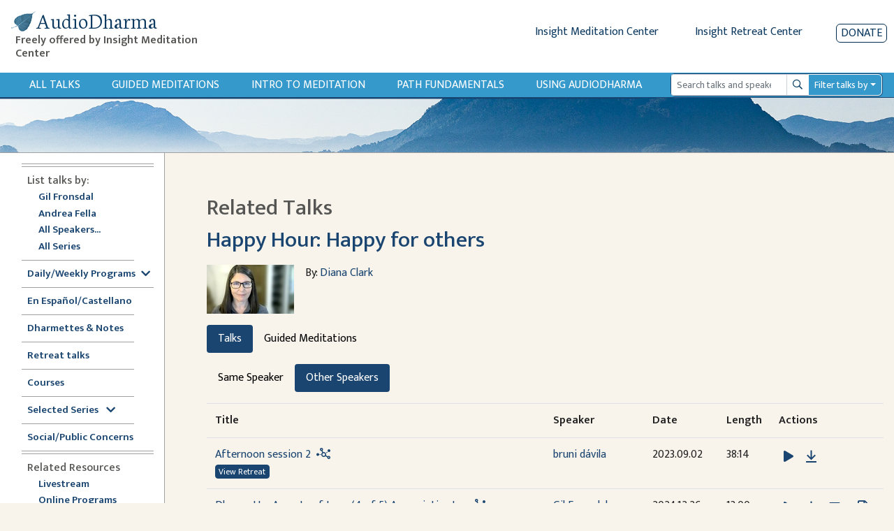

--- FILE ---
content_type: text/html; charset=utf-8
request_url: https://www.audiodharma.org/talks/13331/related?speaker=other&talk_type=talk
body_size: 20373
content:
<!DOCTYPE html>
<html>
  <head>
    <title>AudioDharma -   Related Talks
</title>
    <meta name="csrf-param" content="authenticity_token" />
<meta name="csrf-token" content="H-s47nQWS1eHIHmflNL0k39mQIJtf3iZRlm3q-SvJY3VQrxNunTcrJ3WDtT4BVZIMtYhQj4f9iG-AbLzPQ7fOw" />
    
    <link rel="stylesheet" href="https://fonts.googleapis.com/css?family=Neuton:extra-light,light,regular">
    <link href="https://fonts.googleapis.com/css2?family=Mukta+Vaani:wght@200;300;400;500;600&display=swap" rel="stylesheet">
    <link rel="icon" type="image/x-icon" href="/assets/favicon-105d15f1a0065cf3d176d23de23c652b3498a2adc5f34c7cbbc5e66246b77c02.ico" />
    <link rel="apple-touch-icon" href="/assets/apple-touch-icon-95786f787f82802b5f76707235921aa80e51346f4dfab9e74fb85b3179438b5b.png">
    <script src="https://kit.fontawesome.com/368674512e.js" crossorigin="anonymous"></script>
    <link rel="stylesheet" href="/assets/application-ce9300db1b705b9f7a535f78da36ec9fbe925681426300b17584f4ebfc4dba89.css" media="all" data-turbo-track="reload" />
    <script src="/packs/js/runtime.js" defer="defer"></script>
<script src="/packs/js/vendors-node_modules_jquery_dist_jquery_js.js" defer="defer"></script>
<script src="/packs/js/vendors-node_modules_luxon_src_luxon_js.js" defer="defer"></script>
<script src="/packs/js/vendors-node_modules_plyr_dist_plyr_min_js.js" defer="defer"></script>
<script src="/packs/js/vendors-node_modules_litepicker_dist_litepicker_umd_js-node_modules_litepicker_dist_plugins_m-825d81.js" defer="defer"></script>
<script src="/packs/js/vendors-node_modules_rails_ujs_lib_assets_compiled_rails-ujs_js.js" defer="defer"></script>
<script src="/packs/js/vendors-node_modules_hotwired_turbo-rails_app_javascript_turbo_index_js-node_modules_bootstra-f9f939.js" defer="defer"></script>
<script src="/packs/js/application.js" defer="defer"></script>
    <link rel="stylesheet" href="/packs/css/vendors-node_modules_hotwired_turbo-rails_app_javascript_turbo_index_js-node_modules_bootstra-f9f939.css" data-turbo-track="reload" defer="defer" />
    <!-- <link rel="alternate" type="application/rss+xml" title="Audio Dharma Podcast Feed" href="https://feeds.feedburner.com/audiodharma"> -->
    <meta name="keywords" content="Dharma talks, Buddhist audio talks, Vipassana, meditation, Buddhist teachings, Gil Fronsdal, Dharma, Theravada">
    <meta name="description" content="Audio Dharma is an archive of Dharma talks given by Gil Fronsdal and various guest speakers at the Insight Meditation Center in Redwood City, CA. Each talk illuminates aspects of the Buddha's teachings. The purpose is the same that the Buddha had for his teachings, to guide us toward the end of suffering and the attainment of freedom.">
    <meta name="apple-itunes-app" content="app-id=1273013847">
    <meta name="viewport" content="width=device-width, initial-scale=1.0">
  </head>
  <body>
    <div class="content">
      
<div class="row no-gutters d-flex d-md-none" style="padding:10px">
  <div class="col-xs-2 col-4">
    <button type="button" id="sidebarCollapse" class="btn btn-primary">
      <i class="fas fa-align-left"></i>
      <span>Show menu</span>
    </button>
  </div>
  <div class="col-xs-10 col-8">
    <a class='app-store-icon' href="https://itunes.apple.com/us/app/audio-dharma/id1273013847?mt=8" target="_blank">
      <img alt="Apple App Store Link" src="/assets/apple_store-0bf7b4315c7c51e1d2236c4724926a5d3460c95ab8da28964c19ffd44cae3ac9.svg" width="111" height="35" />
    </a>
    <a class='app-store-icon' href="https://play.google.com/store/apps/details?id=com.christopherminson.audiodharma" target="_blank">  <img alt="Google Play Link" src="/assets/google_play-2928ae8cf57a300e587bd6bde9fb9e5e079373063fd3f425bc35ef2caf41d46d.svg" width="111" height="35" />
    </a>
  </div>
</div>
<div class="header" style="padding: 10px;">
  <div class="row no-gutters ml-1">
    <div class="header-title col-6 col-md-4 col-lg-3">
      <h1 class="titlebar-brand" style="margin-bottom: 0">
        <a href="/" style="display: flex; align-items: center">
          <img alt="AudioDharma logo" src="/assets/bluebodhileaf-30a21ea7972a152ea16f595997381b4960c74046761954191f6663fb5188f795.png" />
          <span>AudioDharma</span>
        </a>
      </h1>
      <h5 class="ml-2 titlebar-subtitle d-none d-lg-block"> Freely offered by Insight Meditation Center </h5>
      <h5 class="titlebar-subtitle small d-lg-none d-block"> Freely offered by IMC </h5>
    </div>
    <div class="header-links col-6 col-md-8 col-lg-9">
        <div class="row justify-content-end no-gutters">
        <div class="d-none d-md-inline-block">
          <a href="http://www.insightmeditationcenter.org" class="mr-5">Insight Meditation Center</a>
          <a href="http://www.insightretreatcenter.org/" class="mr-5">Insight Retreat Center</a>
        </div>
        <div class="d-inline-block d-md-none d-xs-none">
          <a href="http://www.insightmeditationcenter.org" class="mr-4">IMC</a>
          <a href="http://www.insightretreatcenter.org/" class="mr-4">IRC</a>
        </div>
        <a class="donate-button" href="/donate">Donate</a>
      </div>
    </div>
  </div>
</div>

<div class="content-subheader">
  <div class="row no-gutters">
    <div class="col-3 d-md-none">
      <a class="subheader-link ml-3" href="/talks">All Talks</a>
    </div>
    <div class="subheader-link-holder d-none d-md-flex col-xl-9 col-md-7">
      <a class="subheader-link" href="/talks">All Talks</a>
<a class="subheader-link d-none d-xl-block" href="/playables/search?query=guided+meditation&amp;title=Guided+Meditations">Guided Meditations</a>
<a class="subheader-link d-none d-xl-block" href="/series/introduction">Intro to Meditation</a>
<a class="subheader-link" href="/series/fundamentals">Path Fundamentals</a>
<a class="subheader-link" href="/help">Using Audiodharma</a>

    </div>
    <div class="col-xl-3 col-md-5 col-9 my-auto order-md-12 float-right">
      <div class="mr-3">
        <form id="search-form" action="/playables/search" accept-charset="UTF-8" method="get">
  <div class="dropdown">
    <div class="input-group input-group-sm">
      <input name="query" type="search" class="form-control playable-search-input" placeholder="Search talks and speakers" value="">
      <div class="input-group-append">
        <button type="submit" class="btn input-group-text playable-search-button d-flex align-items-center">
          <i class="far fa-search" aria-hidden="true"></i>
          <span class="sr-only">Search</span>
        </button>
      </div>
      <div class="input-group-append">
        <button class="btn playable-search-dropdown dropdown-toggle input-group-text" type="button" id="searchAdvancedButton" aria-haspopup="true" aria-expanded="false">
          Filter talks by
        </button>
      </div>
      <div class="dropdown-menu" id="searchAdvancedDropdown" style="width: 100%" aria-labelledby="searchAdvancedButton">
        <div class="px-4 py-3">
          <div class="form-group row">
            <label class="col-4 col-form-label-sm" for="searchSpeaker" >Speaker </label>
            <select name="speaker_id" class="custom-select custom-select-sm col-8" id="searchSpeaker">
              <option selected="selected" value="">All</option>
<option value="264">Adrianne Ross</option>
<option value="16">Ajaan Thanissaro</option>
<option value="5">Ajahn Amaro</option>
<option value="455">Ajahn Brahmali</option>
<option value="33">Ajahn Chandako</option>
<option value="84">Ajahn Jumnien</option>
<option value="466">Ajahn Kovilo</option>
<option value="153">Ajahn Liem Thitadhammo</option>
<option value="109">Ajahn Metta</option>
<option value="468">Ajahn Nisabho</option>
<option value="224">Ajahn Pasanno</option>
<option value="119">Ajahn Prasert</option>
<option value="340">Ajahn Sucitto</option>
<option value="146">Ajahn Sundara</option>
<option value="151">Ajahn Thanasanti</option>
<option value="152">Ajahn Thaniya</option>
<option value="134">Alan Senauke</option>
<option value="297">Alex Haley</option>
<option value="262">Alexis Santos</option>
<option value="486">Alice Cabotaje</option>
<option value="342">Amana Brembry Johnson</option>
<option value="284">Amy Saltzman</option>
<option value="210">Andrea Castillo</option>
<option value="2">Andrea Fella</option>
<option value="62">Andrew Getz</option>
<option value="114">Andrew Olendzki</option>
<option value="276">Andrew Wallace</option>
<option value="20">Angie Boissevain</option>
<option value="98">Ani Lhadron</option>
<option value="311">Anna Douglas</option>
<option value="497">Annanda Barclay</option>
<option value="481">Anne Roise</option>
<option value="201">Annie Nugent</option>
<option value="51">Anushka Fernandopulle</option>
<option value="354">Ari Crellin-Quick</option>
<option value="200">Ari Goldfield</option>
<option value="100">Arlene Lueck</option>
<option value="181">Art Jolly</option>
<option value="7">Ayya Anandabodhi</option>
<option value="386">Ayya Dhammadipa</option>
<option value="128">Ayya Santacitta</option>
<option value="192">Ayya Santussika</option>
<option value="149">Ayya Tathaaloka</option>
<option value="61">Barbara Gates</option>
<option value="78">Berget Jelane</option>
<option value="450">Bernadette Prinster</option>
<option value="390">Bernat Font </option>
<option value="63">Beth Goldring</option>
<option value="125">Betsy Rose</option>
<option value="259">Bhante Buddharakkhita</option>
<option value="68">Bhante Henepola Gunaratana</option>
<option value="460">Bhante Pasanna</option>
<option value="242">Bhante Piyananda</option>
<option value="359">Bhante Sujato</option>
<option value="145">Bhante Sujiva</option>
<option value="208">Bhikkhu Analayo</option>
<option value="319">Bhikkhu Ananda</option>
<option value="19">Bhikkhu Bodhi</option>
<option value="477">Bhikkhu Sambodhi</option>
<option value="456">Bhikkhu Sanathavihari</option>
<option value="72">Bill Hart</option>
<option value="299">Bill Kostura</option>
<option value="159">Bill Weber</option>
<option value="73">Blanche Hartman</option>
<option value="141">Bob Stahl</option>
<option value="307">Brian Lesage</option>
<option value="56">Bruce Freedman</option>
<option value="270">Bruce Hyman</option>
<option value="244">bruni dávila</option>
<option value="25">Carla Brennan</option>
<option value="389">Carol Wilson</option>
<option value="48">Carolyn Dille</option>
<option value="234">Carrie Tamburo</option>
<option value="79">Charlie Johnson</option>
<option value="484">Chenxing Han</option>
<option value="74">Cheryl Hylton</option>
<option value="59">Cheryll Gasner</option>
<option value="35">Chris Clifford</option>
<option value="463">Chris Ives</option>
<option value="508">Chris Onderdonk</option>
<option value="461">Claralynn Nunamaker</option>
<option value="214">Cyndia Biver</option>
<option value="288">Daigan Gaither</option>
<option value="101">Daigan Lueck</option>
<option value="487">Dana DePalma, MA</option>
<option value="22">Daniel Bowling</option>
<option value="283">Dan Landry</option>
<option value="37">Darlene Cohen</option>
<option value="469">David Chernikoff</option>
<option value="38">David Cohn</option>
<option value="309">David Lorey</option>
<option value="479">David Morris</option>
<option value="241">Dawn Neal</option>
<option value="324">Dawn Scott</option>
<option value="391">Devin Berry</option>
<option value="369">Devon Hase</option>
<option value="255">Dhammaruwan</option>
<option value="240">Diana Clark</option>
<option value="164">Diana Winston</option>
<option value="55">Donald H. Flaxman</option>
<option value="126">Donald Rothberg</option>
<option value="80">Don Johnson</option>
<option value="71">Douglas Harding</option>
<option value="27">Edward Brown</option>
<option value="198">Eileen Messina</option>
<option value="490">Emily Linderman</option>
<option value="91">Eric Kolvig</option>
<option value="171">Eric Wendt</option>
<option value="29">Eugene Cash</option>
<option value="88">Evan Kavanagh</option>
<option value="371">Fiona Barner</option>
<option value="305">Francisco Morillo Gable</option>
<option value="117">Frank Ostaseski</option>
<option value="102">Fred Luskin</option>
<option value="168">Fred Porta</option>
<option value="133">Fu Nancy Schroeder</option>
<option value="258">Gay Watson</option>
<option value="1">Gil Fronsdal</option>
<option value="293">Ginger Clarkson</option>
<option value="6">Gloria Taraniya Ambrosia</option>
<option value="300">Grace Burford</option>
<option value="478">Grace Schireson</option>
<option value="92">Gregory Kramer</option>
<option value="131">Greg Scharf</option>
<option value="363">Gulwinder (Gullu) Singh</option>
<option value="169">Guy Armstrong</option>
<option value="105">Heather Martin</option>
<option value="147">Heather Sundberg</option>
<option value="498">Henry Shukman</option>
<option value="292">Hilary Borison</option>
<option value="39">Howard Cohn</option>
<option value="103">Hugh MacMillan</option>
<option value="310">Imam Tahir Anwar</option>
<option value="57">Ines Freedman</option>
<option value="157">Jacques Verduin</option>
<option value="89">Jaku Kinst</option>
<option value="10">James Baraz</option>
<option value="458">James Morrison</option>
<option value="301">Jan Nattier</option>
<option value="203">Jason Murphy</option>
<option value="494">Jaya Rudgard</option>
<option value="330">JD Doyle</option>
<option value="222">Jeff Hardin</option>
<option value="75">Jeff Hylton</option>
<option value="17">Jennifer Block</option>
<option value="93">Jennifer Lemas</option>
<option value="447">Jesse Maceo Vega Frey</option>
<option value="269">Jill Hyman</option>
<option value="304">Jill Shepherd</option>
<option value="26">Jim Bronson</option>
<option value="118">Jim Podolske</option>
<option value="452">Joah McGee</option>
<option value="170">Joan DePaoli</option>
<option value="247">JoAnna Hardy</option>
<option value="104">Joanna Macy</option>
<option value="403">Johnathan Woodside</option>
<option value="492">John Brehm</option>
<option value="97">John Lewis</option>
<option value="274">John Martin</option>
<option value="459">John O&#39;Connor</option>
<option value="207">John Peacock</option>
<option value="156">John Travis</option>
<option value="85">Jon Kabat-Zinn</option>
<option value="277">José Luis Reissig</option>
<option value="18">Joseph Bobrow</option>
<option value="64">Joseph Goldstein</option>
<option value="346">Jozen Tamori Gibson</option>
<option value="358">Judith Randall</option>
<option value="28">Judy Cannon</option>
<option value="278">Judy Long</option>
<option value="106">Kamala Masters</option>
<option value="347">Karen Zelin</option>
<option value="77">Kate Munding</option>
<option value="34">Kathy Cheney</option>
<option value="505">Keith Wakefield</option>
<option value="235">Kelly McGonigal</option>
<option value="489">Kerry Dunn</option>
<option value="67">Kevin Griffin</option>
<option value="4">Kim Allen</option>
<option value="107">Kim McLaughlin</option>
<option value="308">Kim Moore</option>
<option value="471">Kirsten DeLeo</option>
<option value="376">Kirsten Rudestam</option>
<option value="395">Kodo Conlin</option>
<option value="123">Kokai Roberts</option>
<option value="275">Konin Cardenas</option>
<option value="501">Kristina Isberg</option>
<option value="482">Lama Justin von Bujdoss</option>
<option value="166">Larry Yang</option>
<option value="42">Laura Crabb</option>
<option value="138">Lauren Silver</option>
<option value="45">Lee De Barros</option>
<option value="99">Lee Lipp</option>
<option value="24">Leigh Brasington</option>
<option value="495">Leigh Miller</option>
<option value="66">Lesley Grant</option>
<option value="122">Lewis Richmond</option>
<option value="453">Lienchi Tran</option>
<option value="355">Lilu Chen</option>
<option value="509">Lily Huang</option>
<option value="44">Linda Ruth Cutts</option>
<option value="197">Liz Powell</option>
<option value="165">Lori Wong</option>
<option value="491">Lydia Ridgway</option>
<option value="94">Marc Lesser</option>
<option value="58">Margaret Gainer</option>
<option value="142">Maria Straatmann</option>
<option value="393">Marjolein Janssen</option>
<option value="3">Mark Abramson</option>
<option value="40">Mark Coleman</option>
<option value="172">Mark Neenan</option>
<option value="205">Martin Aylward</option>
<option value="11">Martine Batchelor</option>
<option value="116">Mary Grace Orr</option>
<option value="256">Mary Mocine</option>
<option value="231">Matthew Brensilver</option>
<option value="173">Matt McNeil</option>
<option value="219">Max Erdstein</option>
<option value="464">Max Hokai Swanger</option>
<option value="272">Meg Gawler</option>
<option value="394">Mei Elliott</option>
<option value="162">Mel Weitsman</option>
<option value="14">Michael Bennett</option>
<option value="185">Michael Newhall</option>
<option value="163">Michael Wenger</option>
<option value="225">Michelle Shields</option>
<option value="323">Mindy Zlotnik</option>
<option value="90">Mirka Knaster</option>
<option value="108">Misha Merrill</option>
<option value="510">Mohsen Mahdawi</option>
<option value="313">Mushim (Patricia) Ikeda</option>
<option value="496">Nancy Hamilton</option>
<option value="226">Nancy Smee</option>
<option value="475">Nathan Jishin Michon</option>
<option value="229">Nikki Mirghafori</option>
<option value="338">Nirali Shah</option>
<option value="387">Nolitha Tsengiwe</option>
<option value="115">Nona Olivia</option>
<option value="53">Norman Fischer</option>
<option value="213">No Teacher</option>
<option value="285">Oori Silberstein</option>
<option value="243">Oren Jay Sofer</option>
<option value="130">Pa Auk Sayadaw</option>
<option value="282">Pablo González</option>
<option value="467">Pamela Ayo Yetunde</option>
<option value="161">Pamela Weiss</option>
<option value="69">Paul Haller</option>
<option value="177">Peter Overton</option>
<option value="110">Phillip Moffitt</option>
<option value="349">Rachel Lewis</option>
<option value="472">Ram Appalaraju</option>
<option value="266">Rebecca Bradshaw</option>
<option value="49">Rebecca Dixon</option>
<option value="193">Rebekkah LaDyne</option>
<option value="217">Ren Bunce</option>
<option value="218">Renshin Bunce</option>
<option value="148">Reverend Heng Sure</option>
<option value="356">Reverend Lien</option>
<option value="449">Rev. Liên Shutt</option>
<option value="135">Richard Shankman</option>
<option value="186">Richard Sievers</option>
<option value="70">Rick Hanson</option>
<option value="353">Rick Maddock</option>
<option value="253">Rita Gross</option>
<option value="43">Robert Cusick</option>
<option value="265">Robert Thomas</option>
<option value="87">Ronna Kabatznick</option>
<option value="230">Rose Taylor Goldfield</option>
<option value="280">Ruby Grad</option>
<option value="271">Ruth King</option>
<option value="36">Sally Clough</option>
<option value="365">Sandra Sanabria</option>
<option value="129">Santikaro</option>
<option value="405">Sarah Shaw</option>
<option value="314">Sayadaw U Jagara </option>
<option value="150">Sayadaw U Tejaniya</option>
<option value="502">Sean Feit Oakes</option>
<option value="221">Sean Kerr</option>
<option value="30">Seth Castleman</option>
<option value="279">Shahara Godfrey</option>
<option value="31">Shaila Catherine</option>
<option value="140">Shanti Soule</option>
<option value="206">Shantum Seth</option>
<option value="124">Sharda Rogell</option>
<option value="127">Sharon Salzberg</option>
<option value="260">Shelley Gault</option>
<option value="196">Shin Kwan Park</option>
<option value="245">Shinzen Young</option>
<option value="183">Sister Susila</option>
<option value="83">Smita Joshi</option>
<option value="158">Spring Washam</option>
<option value="12">Stephen Batchelor</option>
<option value="350">Stephen Fulder</option>
<option value="8">Steve Armstrong</option>
<option value="60">Steven Gasner</option>
<option value="182">Steve Stuckey</option>
<option value="144">Steve Stucky</option>
<option value="160">Steve Weintraub</option>
<option value="176">Stuart Clancy</option>
<option value="155">Surja Tjahaja</option>
<option value="50">Susan Ezequelle</option>
<option value="113">Susan O&#39;Connell</option>
<option value="493">Susan Shannon</option>
<option value="306">Susie Harrington</option>
<option value="375">Susy Keely</option>
<option value="286">Tanya Wiser</option>
<option value="23">Tara Brach</option>
<option value="321">Tara Mulay</option>
<option value="143">Teah Strozer</option>
<option value="139">Tempel Smith</option>
<option value="320">Tenzin Chogkyi</option>
<option value="360">Teresa Abdala-Romano</option>
<option value="54">Therese Fitzgerald</option>
<option value="296">Tim Burkett</option>
<option value="228">Tom Harshman</option>
<option value="187">Toni Bernhard</option>
<option value="15">Tony Bernhard</option>
<option value="175">Tony Patchell</option>
<option value="480">Trent Thornley</option>
<option value="457">Trent Walker</option>
<option value="388">Tuere Sala</option>
<option value="483">Vanessa Able</option>
<option value="476">Vanessa Sasson</option>
<option value="184">Various</option>
<option value="223">Venerable Pannavati</option>
<option value="9">Victoria Austin</option>
<option value="488">Victoria Cary</option>
<option value="199">Victor Medina</option>
<option value="52">Vinny Ferraro</option>
<option value="345">Walt Opie</option>
<option value="81">Wendy Johnson</option>
<option value="404">Wendy Lo, 劳颖昆 </option>
<option value="111">Wes Nisker</option>
<option value="86">Will Kabat-Zinn</option>
<option value="302">Xi He</option>
<option value="465">Yanli Wang</option>
<option value="402">Yasmina Porter</option>
<option value="333">Ying Chen, 陈颖</option>
<option value="120">Yvonne Rand</option>
            </select>
          </div>
          <div class="form-group row">
            <label class="col-4 col-form-label-sm" for="searchLanguage" >Language </label>
            <select name="language" class="custom-select custom-select-sm col-8" id="searchLanguage">
              <option selected="selected" value="">All</option>
<option value="Chinese">Chinese</option>
<option value="English">English</option>
<option value="Spanish">Spanish</option>
            </select>
          </div>
          <div class="form-group row">
            <label class="col-4 col-form-label-sm">Date Range</label>
            <div class="col-8 px-0">
              <div class="row no-gutters">
                <div class="col-6">
                  <input name="start_date" id="searchStartDate" class="form-control form-control-sm" autocomplete="off" placeholder="mm/dd/yyyy" value="" />
                  <small id="emailHelp" class="form-text text-muted">start date</small>
                </div>
                <div class="col-6">
                  <input name="end_date" id="searchEndDate" class="form-control form-control-sm" autocomplete="off" placeholder="mm/dd/yyyy" value="" />
                  <small id="emailHelp" class="form-text text-muted">end date</small>
                </div>
              </div>
            </div>
          </div>
          <div class="form-group row">
            <label class="col-4 col-form-label-sm">Duration</label>
            <select name="duration" class="custom-select custom-select-sm col-8" id="searchDuration">
              <option selected="selected" value="">Any length</option>
<option value="0,600">&lt; 10 minutes</option>
<option value="601,1800">10-30 minutes</option>
<option value="1801,3600">30-60 minutes</option>
<option value="3601">&gt; 60 minutes</option>
            </select>
          </div>
          <div class="form-group row">
            <label class="col-4 col-form-label-sm">Venue</label>
            <select name="venue_id" class="custom-select custom-select-sm col-8" id="searchVenue">
              <option selected="selected" value="">All</option>
<option value="1">Insight Meditation Center</option>
<option value="23">Insight Retreat Center</option>
<option value="26">Audio Dharma Archive</option>
<option value="33">Big Springs Retreat Center</option>
<option value="25">Chaplaincy Program at IMC</option>
<option value="24">DPP at IMC</option>
<option value="30">External - Non IMC Event</option>
<option value="21">Hidden Villa</option>
<option value="29">IMC Programs</option>
<option value="22">Jikoji Retreat Center</option>
<option value="27">Sati Center</option>
<option value="15">Spirit Rock Meditation Center</option>
<option value="18">unknown</option>
            </select>
          </div>
          <div class="form-group row">
            <label class="col-4 col-form-label-sm">Search Mode</label>
            <select name="mode" class="custom-select custom-select-sm col-8" id="searchMode">
              <option selected="selected" value="">Exact</option>
<option value="similar">Similar</option>
            </select>
          </div>
          <div class="form-group search-edited-transcript row ">
            <div class="col-6 form-inline form-check">
              <label class="form-check-label col-form-label-sm" for="editedTranscriptCheckbox">Edited transcript</label>
              <input type="checkbox" name="edited_transcript" id="editedTranscriptCheckbox" class="form-check-input ml-lg-3 ml-2"  />
            </div>
            <div class="col-6 form-check form-inline">
              <label class="form-check-label col-form-label-sm" for="editedVoiceTextCheckbox">Edited voice/text</label>
              <input type="checkbox" name="edited_voice_text" class="form-check-input ml-lg-3 ml-2" id="editedVoiceTextCheckbox"  />
            </div>
          </div>
          <button type="button" class="btn btn-secondary dropdown-close float-left">Close</button>
          <button type="submit" class="btn btn-primary float-right">Search</button>
          <button type="button" class="btn btn-danger-custom float-left js-clear-form ml-2">Clear</button>
        </div>
      </div>
    </div>
  </div>
</form>
      </div>
    </div>
  </div>
</div>
<div class="subheader-image d-none d-md-block">
</div>

      <div class="application-wrapper">
        <nav id="sidebar">
  <div id="dismiss">
    <i class="fas fa-arrow-left"></i>
  </div>
  <div class="sidebar-subheader d-md-none">
    <a class="subheader-link" href="/talks">All Talks</a>
<a class="subheader-link d-none d-xl-block" href="/playables/search?query=guided+meditation&amp;title=Guided+Meditations">Guided Meditations</a>
<a class="subheader-link d-none d-xl-block" href="/series/introduction">Intro to Meditation</a>
<a class="subheader-link" href="/series/fundamentals">Path Fundamentals</a>
<a class="subheader-link" href="/help">Using Audiodharma</a>

  </div>
  <ul class="inner">
    <div class="divider">
      <div class='line'></div>
      <div class='line'></div>
    </div>
    <li><span class="subheader">List talks by:</span></li>
    <ul>
      <li class="nav"><a class="" href="/speakers/1">Gil Fronsdal</a></li>
      <li class="nav"><a class="" href="/speakers/2">Andrea Fella</a></li>
      <li class="nav"><a class="" href="/speakers">All Speakers...</a></li>
      <li class="nav"><a class="" href="/series">All Series</a></li>
    </ul>
    <div class="divider">
      <div class='line narrow'></div>
    </div>
    <li class="nav"><a data-toggle="collapse" class='sidebar-collapse' id='selected-series-button' href='#weekly-series'>Daily/Weekly Programs<i class="ml-2 fas fa-chevron-down" style="vertical-align:middle"></i></a>
      <ul class="collapse sidebar-sublist" id="weekly-series">
        <li class="nav"><a class="" href="/series/12876">7am Sit &amp; Dharmette</a></li>
        <li class="nav"><a class="" href="/series/12981">Sunday Morning Program</a></li>
        <li class="nav"><a class="" href="/series/monday_night">Monday Night Sit &amp; Talk</a></li>
        <li class="nav"><a class="" href="/series/12884">Tuesday Sit, Reflection, Discussion</a></li>
        <li class="nav"><a class="" href="/playables/search?language=Spanish&amp;title=En+Espa%C3%B1ol">Dharma en Español (Tuesdays)</a></li>
        <li class="nav"><a class="" href="/series/wednesday_half_day">Wednesday Half Day Retreat</a></li>
        <li class="nav"><a class="" href="/series/12886">Thursday Sit with Q&amp;A</a></li>
        <li class="nav"><a class="" href="/playables/search?query=Happy+Hour&amp;title=Happy+Hour">Happy Hour</a></li>
      </ul>
    </li>
    <div class="divider">
      <div class='line'></div>
    </div>
    <li class="nav"><a class="" href="/playables/search?language=Spanish&amp;title=En+Espa%C3%B1ol">En Español/Castellano</a></li>
    <div class="divider">
      <div class='line narrow'></div>
    </div>
    <li class="nav"><a class="" href="/playables/search?query=dharmette+or+practice+notes&amp;title=Dharmettes+and+Practice+Notes">Dharmettes &amp; Notes</a></li>
    <div class="divider">
      <div class='line narrow'></div>
    </div>
    <li class="nav"><a class="" href="/retreats">Retreat talks</a></li>
    <div class="divider">
      <div class='line narrow'></div>
    </div>
    <li class="nav"><a class="" href="/courses">Courses</a></li>
    <div class="divider">
      <div class='line narrow'></div>
    </div>
    <li class="nav"><a data-toggle="collapse" class='sidebar-collapse' id='selected-series-button' href='#recommendations'>Selected Series <i class="ml-2 fas fa-chevron-down" style="vertical-align:middle"></i></a>
      <ul class="collapse sidebar-sublist" id="recommendations">
          <li class="nav"><a class="" href="/series/1797">Anapanasati Practice - Mindfulness of Breathing</a></li>
          <li class="nav"><a class="" href="/series/1724">Buddhist Meditation</a></li>
          <li class="nav"><a class="" href="/series/1804">Concentration Series</a></li>
          <li class="nav"><a class="" href="/series/1809">Daily Life Practice </a></li>
          <li class="nav"><a class="" href="/series/7020">Daylong Meditation Retreats</a></li>
          <li class="nav"><a class="" href="/series/1725">Dying in the Dharma</a></li>
          <li class="nav"><a class="" href="/series/3840">Eightfold Path Program</a></li>
          <li class="nav"><a class="" href="/series/4858">Four Noble Truths</a></li>
          <li class="nav"><a class="" href="/series/1761">Intermediate Mindfulness</a></li>
          <li class="nav"><a class="" href="/series/14356">Introduction to Mindfulness Instruction</a></li>
          <li class="nav"><a class="" href="/series/1728">Lovingkindness (Metta)</a></li>
          <li class="nav"><a class="" href="/series/1839">Sati Center</a></li>
          <li class="nav"><a class="" href="/series/1742">Satipatthana Sutta</a></li>
          <li class="nav"><a class="" href="/series/11517">Seven Factors of Awakening</a></li>
          <li class="nav"><a class="" href="/series/1808">The Five Hindrances</a></li>
          <li class="nav"><a class="" href="/series/1726">The Five Spiritual Faculties</a></li>
          <li class="nav"><a class="" href="/series/8823">The Refuges Class Series</a></li>
          <li class="nav"><a class="" href="/series/7118">The Ten Paramis</a></li>
          <li class="nav"><a class="" href="/series/1783">Working with Pain</a></li>
      </ul>
    </li>
    <div class="divider">
      <div class='line narrow'></div>
    </div>
    <li class="nav"><a class="" href="/series/social_public_concerns">Social/Public Concerns</a></li>
    <div class="divider">
      <div class='line'></div>
      <div class='line'></div>
    </div>
    <li><span class="subheader">Related Resources</span></li>
    <ul>
      <li class="nav"><a href="https://www.insightmeditationcenter.org/live-video/" target="_blank">Livestream</a></li>
      <li class="nav"><a href="https://www.insightmeditationcenter.org/programs/online-courses/" target="_blank">Online Programs</a></li>
      <li class="nav"><a href="https://www.insightmeditationcenter.org/meditation-timers/" target="_blank">Meditation Timers</a></li>
      <li class="nav"><a href="https://www.sati.org/" target="_blank">Sati Center </a></li>
      <li class="nav"><a class='sidebar-collapse' data-toggle="collapse" href='#videolist'>Videos<i class="ml-2 fas fa-chevron-down" style="vertical-align:middle"></i></a>
        <ul class="collapse sidebar-sublist" id="videolist">
          <li class="nav"><a href="https://www.insightmeditationcenter.org/7am-guided-sit-talk/" target="_blank">7am Sit & Dharmette</a>
            <li class="nav"><a href="https://www.insightmeditationcenter.org/classes/" target="_blank">Intro to Meditation</a></li>
            <li class="nav"><a href="https://www.insightmeditationcenter.org/sunday-morning-program/" target="_blank">Sunday Program</a></li>
            <li class="nav"><a href="https://www.insightmeditationcenter.org/monday-sit-talk/" target="_blank">Monday Night Sit & Talk</a></li>
            <li class="nav"><a href="https://www.insightmeditationcenter.org/happy-hour-sit-talk/" target="_blank">Happy Hour Sit and Talk</a></li>
            <li class="nav"><a href="https://www.youtube.com/playlist?list=PLq_lRuaNj50MYfV2g5CInDDH6kYDbw8vk" target="_blank">Guided Meditations</a></li>
            <li class="nav"><a href="https://www.insightmeditationcenter.org/wednesday-sit-dharmette/" target="_blank">Dharmettes</a></li>
          </ul>
        </li>
      </ul>
      <div class="divider">
        <div class='line'></div>
        <div class='line'></div>
      </div>
      <li class="nav"><a class="" href="/about">About Audiodharma</a></li>
      <li class="nav"><a class="" href="/feedback">Feedback</a></li>
    </ul>
  </nav>

        <div id="content" class="container-fluid">
          <div class="inner-content">
            <div class="row">
    <div class="col-sm-10 order-md-1 mt-2 mt-lg-0">
      <h2 class="page-title">
          Related Talks

      </h2>
    </div>
</div>

            
<h2><a href="/talks/13331">Happy Hour: Happy for others</a></h2>

<div class='row no-gutters pb-3 mt-3'>
  <div class="col-12 col-md-auto">
      <img alt="Diana Clark" src="https://audiodharma.us-east-1.linodeobjects.com/speakers/240/Diana%20Clark%2C%20PhD_small.jpg?X-Amz-Algorithm=AWS4-HMAC-SHA256&amp;X-Amz-Credential=HLLAU43PIIJJX5BMVR3M%2F20260122%2Fdefault%2Fs3%2Faws4_request&amp;X-Amz-Date=20260122T203616Z&amp;X-Amz-Expires=900&amp;X-Amz-SignedHeaders=host&amp;X-Amz-Signature=156344b425b2707e4cf83c930e1c77dc5a85336f47a14269b4e8dee6c6146052" />
  </div>
  <div class="col-12 px-md-3 col-md-6">
    By: <a href="/speakers/240">Diana Clark</a>
    <p>  </p>
    <p>  </p>
  </div>
</div>


<ul class="nav nav-pills mb-3" id="talkTypeTab" role="tablist">
  <li class="nav-item" role="presentation"><button name="button" type="button" class="nav-link active" data-toggle="tab" data-target="#talks" aria-controls="#talks" aria-selected="true">Talks</button></li>
  <li class="nav-item" role="presentation"><button name="button" type="button" class="nav-link " data-toggle="tab" data-target="#guided-meditations" aria-controls="#guided-meditations" aria-selected="false">Guided Meditations</button></li>
</ul>

<div class="tab-content" id="talkTypeTabContent">
  <div class="tab-pane fade show active" id="talks" role="tabpanel">
    <ul class="nav nav-pills mb-3" id="speakerChoiceTab" role="tablist">
      <li class="nav-item" role="presentation"><button name="button" type="button" class="nav-link " data-toggle="tab" data-target="#same-speaker" aria-controls="#same-speaker" aria-selected="false">Same Speaker</button></li>
      <li class="nav-item" role="presentation"><button name="button" type="button" class="nav-link active" data-toggle="tab" data-target="#other-speakers" aria-controls="#other-speakers" aria-selected="true">Other Speakers</button></li>
    </ul>
    <div class="tab-content" id="speakerChoiceTabContent">
      <div class="tab-pane fade " id="same-speaker" role="tabpanel">
        <table class="table">
  <tr>
    <th style="max-width: 400px">Title </th>
    <th class="playable-table-speaker">Speaker</th>
    <th class="playable-table-date d-none d-md-table-cell">Date </th>
    <th class="d-none d-md-table-cell">Length </th>
    <th class="d-table-cell d-md-none">Length/<br />Date</th>
    <th class="d-none d-md-table-cell">Actions</th>
  </tr>
  <tr>
  <td class='playable-table-name'>
    <a href="/talks/13318">Happy Hour: Our Relationship to Happiness</a>
      <a title="Related Talks" data-toggle="tooltip" data-placement="bottom" href="/talks/13318/related?speaker=same&amp;talk_type=talk">
        <i class=" mx-1 far fa-solid fa-chart-network"></i>
</a>    </div>
  </td>
  <td class="playable-table-speaker"><a href="/speakers/240">Diana Clark</a></td>
  <td class="d-none d-md-table-cell playable-table-date">2021.04.13</td>
  <td class="d-none d-md-table-cell">39:59</td>
  <td class="d-table-cell d-md-none"><i class="fal fa-clock mr-1"></i>39:59<br />
    2021.04.13</td>
  <td class="d-none d-md-table-cell">
        <a class="js-audio-select" aria-label="Play Happy Hour: Our Relationship to Happiness" role="button" data-toggle="tooltip" data-placement="bottom" data-download-url="/talks/13318/download" data-url="https://audiodharma.us-east-1.linodeobjects.com/talks/13318/20210413-Diana_Clark-IMC-happy_hour_our_relationship_to_happiness.mp3" data-speakers="Diana Clark" data-title="Happy Hour: Our Relationship to Happiness" data-type="audio/mpeg" data-id="13318" href="#">
          <i class="talk-icon play-icon fas fa-play" aria-hidden="true"></i>
</a>        <a href="/talks/13318/download"
          class="talk-icon far fa-arrow-to-bottom"
          data-toggle="tooltip"
          data-placement="bottom"
          title="Download"
          aria-label="Download Happy Hour: Our Relationship to Happiness"
          download></a>
      
  </td>
</tr>
<tr>
  <td class='playable-table-name'>
    <a href="/talks/11810">Happy Hour: Appreciating Appreciation</a>
      <a title="Related Talks" data-toggle="tooltip" data-placement="bottom" href="/talks/11810/related?speaker=same&amp;talk_type=talk">
        <i class=" mx-1 far fa-solid fa-chart-network"></i>
</a>    </div>
  </td>
  <td class="playable-table-speaker"><a href="/speakers/240">Diana Clark</a></td>
  <td class="d-none d-md-table-cell playable-table-date">2020.07.28</td>
  <td class="d-none d-md-table-cell">46:22</td>
  <td class="d-table-cell d-md-none"><i class="fal fa-clock mr-1"></i>46:22<br />
    2020.07.28</td>
  <td class="d-none d-md-table-cell">
        <a class="js-audio-select" aria-label="Play Happy Hour: Appreciating Appreciation" role="button" data-toggle="tooltip" data-placement="bottom" data-download-url="/talks/11810/download" data-url="https://audiodharma.us-east-1.linodeobjects.com/talks/11810/20200728-Diana_Clark-IMC-happy_hour_appreciating_appreciation.mp3" data-speakers="Diana Clark" data-title="Happy Hour: Appreciating Appreciation" data-type="audio/mpeg" data-id="11810" href="#">
          <i class="talk-icon play-icon fas fa-play" aria-hidden="true"></i>
</a>        <a href="/talks/11810/download"
          class="talk-icon far fa-arrow-to-bottom"
          data-toggle="tooltip"
          data-placement="bottom"
          title="Download"
          aria-label="Download Happy Hour: Appreciating Appreciation"
          download></a>
      
  </td>
</tr>
<tr>
  <td class='playable-table-name'>
    <a href="/talks/14254">Happy Hour: Borrowing Joy</a>
      <a title="Related Talks" data-toggle="tooltip" data-placement="bottom" href="/talks/14254/related?speaker=same&amp;talk_type=talk">
        <i class=" mx-1 far fa-solid fa-chart-network"></i>
</a>    </div>
  </td>
  <td class="playable-table-speaker"><a href="/speakers/240">Diana Clark</a></td>
  <td class="d-none d-md-table-cell playable-table-date">2021.09.21</td>
  <td class="d-none d-md-table-cell">54:38</td>
  <td class="d-table-cell d-md-none"><i class="fal fa-clock mr-1"></i>54:38<br />
    2021.09.21</td>
  <td class="d-none d-md-table-cell">
        <a class="js-audio-select" aria-label="Play Happy Hour: Borrowing Joy" role="button" data-toggle="tooltip" data-placement="bottom" data-download-url="/talks/14254/download" data-url="https://audiodharma.us-east-1.linodeobjects.com/talks/14254/20210921-Diana_Clark-IMC-happy_hour_borrowing_joy.mp3" data-speakers="Diana Clark" data-title="Happy Hour: Borrowing Joy" data-type="audio/mp3" data-id="14254" href="#">
          <i class="talk-icon play-icon fas fa-play" aria-hidden="true"></i>
</a>        <a href="/talks/14254/download"
          class="talk-icon far fa-arrow-to-bottom"
          data-toggle="tooltip"
          data-placement="bottom"
          title="Download"
          aria-label="Download Happy Hour: Borrowing Joy"
          download></a>
      
  </td>
</tr>
<tr>
  <td class='playable-table-name'>
    <a href="/talks/14301">Happy Hour: Care</a>
      <a title="Related Talks" data-toggle="tooltip" data-placement="bottom" href="/talks/14301/related?speaker=same&amp;talk_type=talk">
        <i class=" mx-1 far fa-solid fa-chart-network"></i>
</a>    </div>
  </td>
  <td class="playable-table-speaker"><a href="/speakers/240">Diana Clark</a></td>
  <td class="d-none d-md-table-cell playable-table-date">2021.09.30</td>
  <td class="d-none d-md-table-cell">46:46</td>
  <td class="d-table-cell d-md-none"><i class="fal fa-clock mr-1"></i>46:46<br />
    2021.09.30</td>
  <td class="d-none d-md-table-cell">
        <a class="js-audio-select" aria-label="Play Happy Hour: Care" role="button" data-toggle="tooltip" data-placement="bottom" data-download-url="/talks/14301/download" data-url="https://audiodharma.us-east-1.linodeobjects.com/talks/14301/20210929-Diana_Clark-IMC-happy_hour_care.mp3" data-speakers="Diana Clark" data-title="Happy Hour: Care" data-type="audio/mp3" data-id="14301" href="#">
          <i class="talk-icon play-icon fas fa-play" aria-hidden="true"></i>
</a>        <a href="/talks/14301/download"
          class="talk-icon far fa-arrow-to-bottom"
          data-toggle="tooltip"
          data-placement="bottom"
          title="Download"
          aria-label="Download Happy Hour: Care"
          download></a>
      
  </td>
</tr>
<tr>
  <td class='playable-table-name'>
    <a href="/talks/9874">Brahmavihara Class 1: Loving-kindness</a>
      <a title="Related Talks" data-toggle="tooltip" data-placement="bottom" href="/talks/9874/related?speaker=same&amp;talk_type=talk">
        <i class=" mx-1 far fa-solid fa-chart-network"></i>
</a>    </div>
  </td>
  <td class="playable-table-speaker"><a href="/speakers/240">Diana Clark</a></td>
  <td class="d-none d-md-table-cell playable-table-date">2019.03.27</td>
  <td class="d-none d-md-table-cell">1:29:20</td>
  <td class="d-table-cell d-md-none"><i class="fal fa-clock mr-1"></i>1:29:20<br />
    2019.03.27</td>
  <td class="d-none d-md-table-cell">
        <a class="js-audio-select" aria-label="Play Brahmavihara Class 1: Loving-kindness" role="button" data-toggle="tooltip" data-placement="bottom" data-download-url="/talks/9874/download" data-url="https://audiodharma.us-east-1.linodeobjects.com/talks/9874/20190327-Diana_Clark-IMC-brahmavihara_class_1_loving_kindness.mp3" data-speakers="Diana Clark" data-title="Brahmavihara Class 1: Loving-kindness" data-type="audio/mpeg" data-id="9874" href="#">
          <i class="talk-icon play-icon fas fa-play" aria-hidden="true"></i>
</a>        <a href="/talks/9874/download"
          class="talk-icon far fa-arrow-to-bottom"
          data-toggle="tooltip"
          data-placement="bottom"
          title="Download"
          aria-label="Download Brahmavihara Class 1: Loving-kindness"
          download></a>
      
  </td>
</tr>
<tr>
  <td class='playable-table-name'>
    <a href="/talks/13493">Happy Hour: Getting Off the Hedonic Treadmill</a>
      <a title="Related Talks" data-toggle="tooltip" data-placement="bottom" href="/talks/13493/related?speaker=same&amp;talk_type=talk">
        <i class=" mx-1 far fa-solid fa-chart-network"></i>
</a>    </div>
  </td>
  <td class="playable-table-speaker"><a href="/speakers/240">Diana Clark</a></td>
  <td class="d-none d-md-table-cell playable-table-date">2021.05.11</td>
  <td class="d-none d-md-table-cell">44:17</td>
  <td class="d-table-cell d-md-none"><i class="fal fa-clock mr-1"></i>44:17<br />
    2021.05.11</td>
  <td class="d-none d-md-table-cell">
        <a class="js-audio-select" aria-label="Play Happy Hour: Getting Off the Hedonic Treadmill" role="button" data-toggle="tooltip" data-placement="bottom" data-download-url="/talks/13493/download" data-url="https://audiodharma.us-east-1.linodeobjects.com/talks/13493/20210511-Diana_Clark-IMC-happy_hour_getting_off_the_hedonic_treadmill.mp3" data-speakers="Diana Clark" data-title="Happy Hour: Getting Off the Hedonic Treadmill" data-type="audio/mpeg" data-id="13493" href="#">
          <i class="talk-icon play-icon fas fa-play" aria-hidden="true"></i>
</a>        <a href="/talks/13493/download"
          class="talk-icon far fa-arrow-to-bottom"
          data-toggle="tooltip"
          data-placement="bottom"
          title="Download"
          aria-label="Download Happy Hour: Getting Off the Hedonic Treadmill"
          download></a>
      
  </td>
</tr>
<tr>
  <td class='playable-table-name'>
    <a href="/talks/7354">Joy With the World</a>
      <a title="Related Talks" data-toggle="tooltip" data-placement="bottom" href="/talks/7354/related?speaker=same&amp;talk_type=talk">
        <i class=" mx-1 far fa-solid fa-chart-network"></i>
</a>    </div>
  </td>
  <td class="playable-table-speaker"><a href="/speakers/240">Diana Clark</a></td>
  <td class="d-none d-md-table-cell playable-table-date">2016.12.25</td>
  <td class="d-none d-md-table-cell">46:39</td>
  <td class="d-table-cell d-md-none"><i class="fal fa-clock mr-1"></i>46:39<br />
    2016.12.25</td>
  <td class="d-none d-md-table-cell">
        <a class="js-audio-select" aria-label="Play Joy With the World" role="button" data-toggle="tooltip" data-placement="bottom" data-download-url="/talks/7354/download" data-url="https://audiodharma.us-east-1.linodeobjects.com/talks/7354/20161225-Diana_Clark-IMC-joy_with_the_world.mp3" data-speakers="Diana Clark" data-title="Joy With the World" data-type="audio/mpeg" data-id="7354" href="#">
          <i class="talk-icon play-icon fas fa-play" aria-hidden="true"></i>
</a>        <a href="/talks/7354/download"
          class="talk-icon far fa-arrow-to-bottom"
          data-toggle="tooltip"
          data-placement="bottom"
          title="Download"
          aria-label="Download Joy With the World"
          download></a>
      
  </td>
</tr>
<tr>
  <td class='playable-table-name'>
    <a href="/talks/10340">Happy Hour: Anti-Faultfinding</a>
      <a title="Related Talks" data-toggle="tooltip" data-placement="bottom" href="/talks/10340/related?speaker=same&amp;talk_type=talk">
        <i class=" mx-1 far fa-solid fa-chart-network"></i>
</a>    </div>
  </td>
  <td class="playable-table-speaker"><a href="/speakers/240">Diana Clark</a></td>
  <td class="d-none d-md-table-cell playable-table-date">2019.08.07</td>
  <td class="d-none d-md-table-cell">49:28</td>
  <td class="d-table-cell d-md-none"><i class="fal fa-clock mr-1"></i>49:28<br />
    2019.08.07</td>
  <td class="d-none d-md-table-cell">
        <a class="js-audio-select" aria-label="Play Happy Hour: Anti-Faultfinding" role="button" data-toggle="tooltip" data-placement="bottom" data-download-url="/talks/10340/download" data-url="https://audiodharma.us-east-1.linodeobjects.com/talks/10340/20190807-Diana_Clark-IMC-happy_hour_anti_faultfinding.mp3" data-speakers="Diana Clark" data-title="Happy Hour: Anti-Faultfinding" data-type="audio/mpeg" data-id="10340" href="#">
          <i class="talk-icon play-icon fas fa-play" aria-hidden="true"></i>
</a>        <a href="/talks/10340/download"
          class="talk-icon far fa-arrow-to-bottom"
          data-toggle="tooltip"
          data-placement="bottom"
          title="Download"
          aria-label="Download Happy Hour: Anti-Faultfinding"
          download></a>
      
  </td>
</tr>
<tr>
  <td class='playable-table-name'>
    <a href="/talks/13796">Happy Hour: Getting to Know Loving-kindness</a>
      <a title="Related Talks" data-toggle="tooltip" data-placement="bottom" href="/talks/13796/related?speaker=same&amp;talk_type=talk">
        <i class=" mx-1 far fa-solid fa-chart-network"></i>
</a>    </div>
  </td>
  <td class="playable-table-speaker"><a href="/speakers/240">Diana Clark</a></td>
  <td class="d-none d-md-table-cell playable-table-date">2021.07.06</td>
  <td class="d-none d-md-table-cell">44:17</td>
  <td class="d-table-cell d-md-none"><i class="fal fa-clock mr-1"></i>44:17<br />
    2021.07.06</td>
  <td class="d-none d-md-table-cell">
        <a class="js-audio-select" aria-label="Play Happy Hour: Getting to Know Loving-kindness" role="button" data-toggle="tooltip" data-placement="bottom" data-download-url="/talks/13796/download" data-url="https://audiodharma.us-east-1.linodeobjects.com/talks/13796/20210706-Diana_Clark-IMC-happy_hour_getting_to_know_loving_kindness.mp3" data-speakers="Diana Clark" data-title="Happy Hour: Getting to Know Loving-kindness" data-type="audio/mpeg" data-id="13796" href="#">
          <i class="talk-icon play-icon fas fa-play" aria-hidden="true"></i>
</a>        <a href="/talks/13796/download"
          class="talk-icon far fa-arrow-to-bottom"
          data-toggle="tooltip"
          data-placement="bottom"
          title="Download"
          aria-label="Download Happy Hour: Getting to Know Loving-kindness"
          download></a>
      
  </td>
</tr>
<tr>
  <td class='playable-table-name'>
    <a href="/talks/11864">Happy Hour: Non-harming</a>
      <a title="Related Talks" data-toggle="tooltip" data-placement="bottom" href="/talks/11864/related?speaker=same&amp;talk_type=talk">
        <i class=" mx-1 far fa-solid fa-chart-network"></i>
</a>    </div>
  </td>
  <td class="playable-table-speaker"><a href="/speakers/240">Diana Clark</a></td>
  <td class="d-none d-md-table-cell playable-table-date">2020.08.11</td>
  <td class="d-none d-md-table-cell">45:53</td>
  <td class="d-table-cell d-md-none"><i class="fal fa-clock mr-1"></i>45:53<br />
    2020.08.11</td>
  <td class="d-none d-md-table-cell">
        <a class="js-audio-select" aria-label="Play Happy Hour: Non-harming" role="button" data-toggle="tooltip" data-placement="bottom" data-download-url="/talks/11864/download" data-url="https://audiodharma.us-east-1.linodeobjects.com/talks/11864/20200811-Diana_Clark-IMC-happy_hour_non_harming.mp3" data-speakers="Diana Clark" data-title="Happy Hour: Non-harming" data-type="audio/mpeg" data-id="11864" href="#">
          <i class="talk-icon play-icon fas fa-play" aria-hidden="true"></i>
</a>        <a href="/talks/11864/download"
          class="talk-icon far fa-arrow-to-bottom"
          data-toggle="tooltip"
          data-placement="bottom"
          title="Download"
          aria-label="Download Happy Hour: Non-harming"
          download></a>
      
  </td>
</tr>

</table>

</div>      <div class="tab-pane fade show active" id="other-speakers" role="tabpanel">
        <table class="table">
  <tr>
    <th style="max-width: 400px">Title </th>
    <th class="playable-table-speaker">Speaker</th>
    <th class="playable-table-date d-none d-md-table-cell">Date </th>
    <th class="d-none d-md-table-cell">Length </th>
    <th class="d-table-cell d-md-none">Length/<br />Date</th>
    <th class="d-none d-md-table-cell">Actions</th>
  </tr>
  <tr>
  <td class='playable-table-name'>
    <a href="/talks/18817">Afternoon session 2</a>
      <a title="Related Talks" data-toggle="tooltip" data-placement="bottom" href="/talks/18817/related?speaker=other&amp;talk_type=talk">
        <i class=" mx-1 far fa-solid fa-chart-network"></i>
</a>      <div class='badges'>
          <span class="badge badge-dark" data-toggle="tooltip" data-placement="bottom" title="Daylong Online Retreat with bruni dávila"><a href="/retreats/386">View Retreat</a></span>
    </div>
  </td>
  <td class="playable-table-speaker"><a href="/speakers/244">bruni dávila</a></td>
  <td class="d-none d-md-table-cell playable-table-date">2023.09.02</td>
  <td class="d-none d-md-table-cell">38:14</td>
  <td class="d-table-cell d-md-none"><i class="fal fa-clock mr-1"></i>38:14<br />
    2023.09.02</td>
  <td class="d-none d-md-table-cell">
        <a class="js-audio-select" aria-label="Play Afternoon session 2" role="button" data-toggle="tooltip" data-placement="bottom" data-download-url="/talks/18817/download" data-url="https://audiodharma.us-east-1.linodeobjects.com/talks/18817/20230902-bruni_d%C3%A1vila-IRC-afternoon_session_2.mp3" data-speakers="bruni dávila" data-title="Afternoon session 2" data-type="audio/mp3" data-id="18817" href="#">
          <i class="talk-icon play-icon fas fa-play" aria-hidden="true"></i>
</a>        <a href="/talks/18817/download"
          class="talk-icon far fa-arrow-to-bottom"
          data-toggle="tooltip"
          data-placement="bottom"
          title="Download"
          aria-label="Download Afternoon session 2"
          download></a>
      
  </td>
</tr>
<tr>
  <td class='playable-table-name'>
    <a href="/talks/21959">Dharmette: Aspects of Love (4 of 5) Appreciative Joy</a>
      <a title="Related Talks" data-toggle="tooltip" data-placement="bottom" href="/talks/21959/related?speaker=other&amp;talk_type=talk">
        <i class=" mx-1 far fa-solid fa-chart-network"></i>
</a>    </div>
  </td>
  <td class="playable-table-speaker"><a href="/speakers/1">Gil Fronsdal</a></td>
  <td class="d-none d-md-table-cell playable-table-date">2024.12.26</td>
  <td class="d-none d-md-table-cell">13:00</td>
  <td class="d-table-cell d-md-none"><i class="fal fa-clock mr-1"></i>13:00<br />
    2024.12.26</td>
  <td class="d-none d-md-table-cell">
        <a class="js-audio-select" aria-label="Play Dharmette: Aspects of Love (4 of 5) Appreciative Joy" role="button" data-toggle="tooltip" data-placement="bottom" data-download-url="/talks/21959/download" data-url="https://audiodharma.us-east-1.linodeobjects.com/talks/21959/20241226-Gil_Fronsdal-IMC-dharmette_aspects_of_love_4_of_5_appreciative_joy.mp3" data-speakers="Gil Fronsdal" data-title="Dharmette: Aspects of Love (4 of 5) Appreciative Joy" data-type="audio/mp3" data-id="21959" href="#">
          <i class="talk-icon play-icon fas fa-play" aria-hidden="true"></i>
</a>        <a href="/talks/21959/download"
          class="talk-icon far fa-arrow-to-bottom"
          data-toggle="tooltip"
          data-placement="bottom"
          title="Download"
          aria-label="Download Dharmette: Aspects of Love (4 of 5) Appreciative Joy"
          download></a>
      <a title="Watch Video" data-hover="tooltip" data-placement="bottom" data-title="Dharmette: Aspects of Love (4 of 5) Appreciative Joy" data-embed-video-url="https://www.youtube.com/embed/o6JTM_-C_n4?autoplay=1&amp;start=1869" data-toggle="modal" data-target="#videoModal" class="talk-icon far fa-video video-modal-link d-none d-md-inline" aria-label="Watch Dharmette: Aspects of Love (4 of 5) Appreciative Joy in modal" href="#"></a><a title="Watch Video" data-hover="tooltip" data-placement="bottom" data-title="Dharmette: Aspects of Love (4 of 5) Appreciative Joy" class="talk-icon far fa-video d-sm-inline d-md-none" target="_blank" aria-label="Watch Dharmette: Aspects of Love (4 of 5) Appreciative Joy in new tab" href="https://www.youtube.com/live/o6JTM_-C_n4?si=1ut9LWsW8pt4DJ92&amp;t=1869"></a>
        <a title="Edited Transcript" data-toggle="tooltip" data-placement="bottom" target="_blank" aria-label="View transcript for Edited Transcript in new tab" href="https://audiodharma.us-east-1.linodeobjects.com/transcripts/23651/_20241226-Gil_Fronsdal-IMC-dharmette_aspects_of_love_4_of_5_appreciative_joy.pdf">
          <i class="talk-icon far fa-file-alt"></i>
</a>  </td>
</tr>
<tr>
  <td class='playable-table-name'>
    <a href="/talks/5123">Dharma Practice Day, BrahmaViharas, Metta Part 2</a>
      <a title="Related Talks" data-toggle="tooltip" data-placement="bottom" href="/talks/5123/related?speaker=other&amp;talk_type=talk">
        <i class=" mx-1 far fa-solid fa-chart-network"></i>
</a>    </div>
  </td>
  <td class="playable-table-speaker"><a href="/speakers/1">Gil Fronsdal</a></td>
  <td class="d-none d-md-table-cell playable-table-date">2014.10.03</td>
  <td class="d-none d-md-table-cell">50:53</td>
  <td class="d-table-cell d-md-none"><i class="fal fa-clock mr-1"></i>50:53<br />
    2014.10.03</td>
  <td class="d-none d-md-table-cell">
        <a class="js-audio-select" aria-label="Play Dharma Practice Day, BrahmaViharas, Metta Part 2" role="button" data-toggle="tooltip" data-placement="bottom" data-download-url="/talks/5123/download" data-url="https://audiodharma.us-east-1.linodeobjects.com/talks/5123/20141003-Gil_Fronsdal-IMC-dharma_practice_day_brahmaviharas_metta_part_2.mp3" data-speakers="Gil Fronsdal" data-title="Dharma Practice Day, BrahmaViharas, Metta Part 2" data-type="audio/mpeg" data-id="5123" href="#">
          <i class="talk-icon play-icon fas fa-play" aria-hidden="true"></i>
</a>        <a href="/talks/5123/download"
          class="talk-icon far fa-arrow-to-bottom"
          data-toggle="tooltip"
          data-placement="bottom"
          title="Download"
          aria-label="Download Dharma Practice Day, BrahmaViharas, Metta Part 2"
          download></a>
      
  </td>
</tr>
<tr>
  <td class='playable-table-name'>
    <a href="/talks/4606">The Practice of Mudita</a>
      <a title="Related Talks" data-toggle="tooltip" data-placement="bottom" href="/talks/4606/related?speaker=other&amp;talk_type=talk">
        <i class=" mx-1 far fa-solid fa-chart-network"></i>
</a>    </div>
  </td>
  <td class="playable-table-speaker"><a href="/speakers/77">Kate Munding</a></td>
  <td class="d-none d-md-table-cell playable-table-date">2014.02.02</td>
  <td class="d-none d-md-table-cell">38:38</td>
  <td class="d-table-cell d-md-none"><i class="fal fa-clock mr-1"></i>38:38<br />
    2014.02.02</td>
  <td class="d-none d-md-table-cell">
        <a class="js-audio-select" aria-label="Play The Practice of Mudita" role="button" data-toggle="tooltip" data-placement="bottom" data-download-url="/talks/4606/download" data-url="https://audiodharma.us-east-1.linodeobjects.com/talks/4606/20140202-Kate_Janke-IMC-the_practice_of_mudita.mp3" data-speakers="Kate Munding" data-title="The Practice of Mudita" data-type="audio/mpeg" data-id="4606" href="#">
          <i class="talk-icon play-icon fas fa-play" aria-hidden="true"></i>
</a>        <a href="/talks/4606/download"
          class="talk-icon far fa-arrow-to-bottom"
          data-toggle="tooltip"
          data-placement="bottom"
          title="Download"
          aria-label="Download The Practice of Mudita"
          download></a>
      
  </td>
</tr>
<tr>
  <td class='playable-table-name'>
    <a href="/talks/20528">Happy Hour: Mudita for a Stranger</a>
      <a title="Related Talks" data-toggle="tooltip" data-placement="bottom" href="/talks/20528/related?speaker=other&amp;talk_type=talk">
        <i class=" mx-1 far fa-solid fa-chart-network"></i>
</a>    </div>
  </td>
  <td class="playable-table-speaker"><a href="/speakers/197">Liz Powell</a></td>
  <td class="d-none d-md-table-cell playable-table-date">2024.05.28</td>
  <td class="d-none d-md-table-cell">49:03</td>
  <td class="d-table-cell d-md-none"><i class="fal fa-clock mr-1"></i>49:03<br />
    2024.05.28</td>
  <td class="d-none d-md-table-cell">
        <a class="js-audio-select" aria-label="Play Happy Hour: Mudita for a Stranger" role="button" data-toggle="tooltip" data-placement="bottom" data-download-url="/talks/20528/download" data-url="https://audiodharma.us-east-1.linodeobjects.com/talks/20528/20240528-Liz_Powell-IMC-happy_hour_mudita_for_a_stranger.mp3" data-speakers="Liz Powell" data-title="Happy Hour: Mudita for a Stranger" data-type="audio/mp3" data-id="20528" href="#">
          <i class="talk-icon play-icon fas fa-play" aria-hidden="true"></i>
</a>        <a href="/talks/20528/download"
          class="talk-icon far fa-arrow-to-bottom"
          data-toggle="tooltip"
          data-placement="bottom"
          title="Download"
          aria-label="Download Happy Hour: Mudita for a Stranger"
          download></a>
      
  </td>
</tr>
<tr>
  <td class='playable-table-name'>
    <a href="/talks/20473">Happy Hour: Mudita for a Friend or Family Member</a>
      <a title="Related Talks" data-toggle="tooltip" data-placement="bottom" href="/talks/20473/related?speaker=other&amp;talk_type=talk">
        <i class=" mx-1 far fa-solid fa-chart-network"></i>
</a>    </div>
  </td>
  <td class="playable-table-speaker"><a href="/speakers/197">Liz Powell</a></td>
  <td class="d-none d-md-table-cell playable-table-date">2024.05.23</td>
  <td class="d-none d-md-table-cell">47:43</td>
  <td class="d-table-cell d-md-none"><i class="fal fa-clock mr-1"></i>47:43<br />
    2024.05.23</td>
  <td class="d-none d-md-table-cell">
        <a class="js-audio-select" aria-label="Play Happy Hour: Mudita for a Friend or Family Member" role="button" data-toggle="tooltip" data-placement="bottom" data-download-url="/talks/20473/download" data-url="https://audiodharma.us-east-1.linodeobjects.com/talks/20473/20240523-Liz_Powell-IMC-happy_hour_mudita_for_a_friend_or_family_member.mp3" data-speakers="Liz Powell" data-title="Happy Hour: Mudita for a Friend or Family Member" data-type="audio/mp3" data-id="20473" href="#">
          <i class="talk-icon play-icon fas fa-play" aria-hidden="true"></i>
</a>        <a href="/talks/20473/download"
          class="talk-icon far fa-arrow-to-bottom"
          data-toggle="tooltip"
          data-placement="bottom"
          title="Download"
          aria-label="Download Happy Hour: Mudita for a Friend or Family Member"
          download></a>
      
  </td>
</tr>
<tr>
  <td class='playable-table-name'>
    <a href="/talks/19747">Happy Hour: Cultivating Joy</a>
      <a title="Related Talks" data-toggle="tooltip" data-placement="bottom" href="/talks/19747/related?speaker=other&amp;talk_type=talk">
        <i class=" mx-1 far fa-solid fa-chart-network"></i>
</a>    </div>
  </td>
  <td class="playable-table-speaker"><a href="/speakers/393">Marjolein Janssen</a></td>
  <td class="d-none d-md-table-cell playable-table-date">2024.02.07</td>
  <td class="d-none d-md-table-cell">47:27</td>
  <td class="d-table-cell d-md-none"><i class="fal fa-clock mr-1"></i>47:27<br />
    2024.02.07</td>
  <td class="d-none d-md-table-cell">
        <a class="js-audio-select" aria-label="Play Happy Hour: Cultivating Joy" role="button" data-toggle="tooltip" data-placement="bottom" data-download-url="/talks/19747/download" data-url="https://audiodharma.us-east-1.linodeobjects.com/talks/19747/20240207-Marjolein_Janssen-IMC-happy_hour_cultivating_joy.mp3" data-speakers="Marjolein Janssen" data-title="Happy Hour: Cultivating Joy" data-type="audio/mp3" data-id="19747" href="#">
          <i class="talk-icon play-icon fas fa-play" aria-hidden="true"></i>
</a>        <a href="/talks/19747/download"
          class="talk-icon far fa-arrow-to-bottom"
          data-toggle="tooltip"
          data-placement="bottom"
          title="Download"
          aria-label="Download Happy Hour: Cultivating Joy"
          download></a>
      
  </td>
</tr>
<tr>
  <td class='playable-table-name'>
    <a href="/talks/9662">Happy Hour: Mudita (Vicarious Joy) practice</a>
      <a title="Related Talks" data-toggle="tooltip" data-placement="bottom" href="/talks/9662/related?speaker=other&amp;talk_type=talk">
        <i class=" mx-1 far fa-solid fa-chart-network"></i>
</a>    </div>
  </td>
  <td class="playable-table-speaker"><a href="/speakers/229">Nikki Mirghafori</a></td>
  <td class="d-none d-md-table-cell playable-table-date">2019.01.23</td>
  <td class="d-none d-md-table-cell">48:39</td>
  <td class="d-table-cell d-md-none"><i class="fal fa-clock mr-1"></i>48:39<br />
    2019.01.23</td>
  <td class="d-none d-md-table-cell">
        <a class="js-audio-select" aria-label="Play Happy Hour: Mudita (Vicarious Joy) practice" role="button" data-toggle="tooltip" data-placement="bottom" data-download-url="/talks/9662/download" data-url="https://audiodharma.us-east-1.linodeobjects.com/talks/9662/20190123-Nikki_Mirghafori-IMC-happy_hour_mudita_vicarious_joy_practice.mp3" data-speakers="Nikki Mirghafori" data-title="Happy Hour: Mudita (Vicarious Joy) practice" data-type="audio/mpeg" data-id="9662" href="#">
          <i class="talk-icon play-icon fas fa-play" aria-hidden="true"></i>
</a>        <a href="/talks/9662/download"
          class="talk-icon far fa-arrow-to-bottom"
          data-toggle="tooltip"
          data-placement="bottom"
          title="Download"
          aria-label="Download Happy Hour: Mudita (Vicarious Joy) practice"
          download></a>
      
  </td>
</tr>
<tr>
  <td class='playable-table-name'>
    <a href="/talks/13002">Happy Hour: Heart&#39;s Purification Through Sympathetic Joy</a>
      <a title="Related Talks" data-toggle="tooltip" data-placement="bottom" href="/talks/13002/related?speaker=other&amp;talk_type=talk">
        <i class=" mx-1 far fa-solid fa-chart-network"></i>
</a>    </div>
  </td>
  <td class="playable-table-speaker"><a href="/speakers/229">Nikki Mirghafori</a></td>
  <td class="d-none d-md-table-cell playable-table-date">2021.02.26</td>
  <td class="d-none d-md-table-cell">53:41</td>
  <td class="d-table-cell d-md-none"><i class="fal fa-clock mr-1"></i>53:41<br />
    2021.02.26</td>
  <td class="d-none d-md-table-cell">
        <a class="js-audio-select" aria-label="Play Happy Hour: Heart&#39;s Purification Through Sympathetic Joy" role="button" data-toggle="tooltip" data-placement="bottom" data-download-url="/talks/13002/download" data-url="https://audiodharma.us-east-1.linodeobjects.com/talks/13002/20210226-Nikki_Mirghafori-IMC-happy_hour_hearts_purification_through_sympathetic_joy.mp3" data-speakers="Nikki Mirghafori" data-title="Happy Hour: Heart&#39;s Purification Through Sympathetic Joy" data-type="audio/mpeg" data-id="13002" href="#">
          <i class="talk-icon play-icon fas fa-play" aria-hidden="true"></i>
</a>        <a href="/talks/13002/download"
          class="talk-icon far fa-arrow-to-bottom"
          data-toggle="tooltip"
          data-placement="bottom"
          title="Download"
          aria-label="Download Happy Hour: Heart&#39;s Purification Through Sympathetic Joy"
          download></a>
      <a title="Watch Video" data-hover="tooltip" data-placement="bottom" data-title="Happy Hour: Heart&#39;s Purification Through Sympathetic Joy" data-embed-video-url="https://www.youtube.com/embed/aU92QQsPCbg?autoplay=1" data-toggle="modal" data-target="#videoModal" class="talk-icon far fa-video video-modal-link d-none d-md-inline" aria-label="Watch Happy Hour: Heart&#39;s Purification Through Sympathetic Joy in modal" href="#"></a><a title="Watch Video" data-hover="tooltip" data-placement="bottom" data-title="Happy Hour: Heart&#39;s Purification Through Sympathetic Joy" class="talk-icon far fa-video d-sm-inline d-md-none" target="_blank" aria-label="Watch Happy Hour: Heart&#39;s Purification Through Sympathetic Joy in new tab" href="https://youtu.be/aU92QQsPCbg"></a>
  </td>
</tr>
<tr>
  <td class='playable-table-name'>
    <a href="/talks/22049">Brahmavihara: The Beautiful Qualities of the Heart (1 of 5)</a>
      <a title="Related Talks" data-toggle="tooltip" data-placement="bottom" href="/talks/22049/related?speaker=other&amp;talk_type=talk">
        <i class=" mx-1 far fa-solid fa-chart-network"></i>
</a>      <div class='badges'>
          <span class="badge badge-light wide-tooltip" data-toggle="tooltip" data-placement="bottom" title="Class 1 of a 5 part series on the Brahmavihara.

The heart of an awakened being brings four qualities into relationship: kindness, compassion, joy, and equanimity. Even before we ourselves awaken fully, we can cultivate these qualities in our own hearts. In this five week course, we... (continued)"><a href="/talks/22049">Details</a></span>
    </div>
  </td>
  <td class="playable-table-speaker"><a href="/speakers/349">Rachel Lewis</a></td>
  <td class="d-none d-md-table-cell playable-table-date">2025.01.08</td>
  <td class="d-none d-md-table-cell">1:24:35</td>
  <td class="d-table-cell d-md-none"><i class="fal fa-clock mr-1"></i>1:24:35<br />
    2025.01.08</td>
  <td class="d-none d-md-table-cell">
        <a class="js-audio-select" aria-label="Play Brahmavihara: The Beautiful Qualities of the Heart (1 of 5)" role="button" data-toggle="tooltip" data-placement="bottom" data-download-url="/talks/22049/download" data-url="https://audiodharma.us-east-1.linodeobjects.com/talks/22049/20250108-Rachel_Lewis-sati-brahmavihara_the_beautiful_qualities_of_the_heart_1_of_5.mp3" data-speakers="Rachel Lewis" data-title="Brahmavihara: The Beautiful Qualities of the Heart (1 of 5)" data-type="audio/mp3" data-id="22049" href="#">
          <i class="talk-icon play-icon fas fa-play" aria-hidden="true"></i>
</a>        <a href="/talks/22049/download"
          class="talk-icon far fa-arrow-to-bottom"
          data-toggle="tooltip"
          data-placement="bottom"
          title="Download"
          aria-label="Download Brahmavihara: The Beautiful Qualities of the Heart (1 of 5)"
          download></a>
      <a title="Watch Video" data-hover="tooltip" data-placement="bottom" data-title="Brahmavihara: The Beautiful Qualities of the Heart (1 of 5)" data-embed-video-url="https://www.youtube.com/embed/VW7Gy72UsAg?autoplay=1" data-toggle="modal" data-target="#videoModal" class="talk-icon far fa-video video-modal-link d-none d-md-inline" aria-label="Watch Brahmavihara: The Beautiful Qualities of the Heart (1 of 5) in modal" href="#"></a><a title="Watch Video" data-hover="tooltip" data-placement="bottom" data-title="Brahmavihara: The Beautiful Qualities of the Heart (1 of 5)" class="talk-icon far fa-video d-sm-inline d-md-none" target="_blank" aria-label="Watch Brahmavihara: The Beautiful Qualities of the Heart (1 of 5) in new tab" href="https://youtu.be/VW7Gy72UsAg"></a>
  </td>
</tr>

</table>

</div>    </div>
</div>  <div class="tab-pane fade " id="guided-meditations" role="tabpanel">
    <ul class="nav nav-pills mb-3" id="speakerChoiceTabGuided" role="tablist">
      <li class="nav-item" role="presentation"><button name="button" type="button" class="nav-link " data-toggle="tab" data-target="#same-speaker-guided" aria-controls="#same-speaker-guided" aria-selected="false">Same Speaker</button></li>
      <li class="nav-item" role="presentation"><button name="button" type="button" class="nav-link active" data-toggle="tab" data-target="#other-speakers-guided" aria-controls="#other-speakers-guided" aria-selected="true">Other Speakers</button></li>
    </ul>
    <div class="tab-content" id="speakerChoiceTabContentGuided">
      <div class="tab-pane fade " id="same-speaker-guided" role="tabpanel">
        <table class="table">
  <tr>
    <th style="max-width: 400px">Title </th>
    <th class="playable-table-speaker">Speaker</th>
    <th class="playable-table-date d-none d-md-table-cell">Date </th>
    <th class="d-none d-md-table-cell">Length </th>
    <th class="d-table-cell d-md-none">Length/<br />Date</th>
    <th class="d-none d-md-table-cell">Actions</th>
  </tr>
  <tr>
  <td class='playable-table-name'>
    <a href="/talks/8483">Happy Hour: Guided Metta and Fairness</a>
      <a title="Related Talks" data-toggle="tooltip" data-placement="bottom" href="/talks/8483/related?speaker=same&amp;talk_type=guided">
        <i class=" mx-1 far fa-solid fa-chart-network"></i>
</a>    </div>
  </td>
  <td class="playable-table-speaker"><a href="/speakers/240">Diana Clark</a></td>
  <td class="d-none d-md-table-cell playable-table-date">2017.12.06</td>
  <td class="d-none d-md-table-cell">1:03:46</td>
  <td class="d-table-cell d-md-none"><i class="fal fa-clock mr-1"></i>1:03:46<br />
    2017.12.06</td>
  <td class="d-none d-md-table-cell">
        <a class="js-audio-select" aria-label="Play Happy Hour: Guided Metta and Fairness" role="button" data-toggle="tooltip" data-placement="bottom" data-download-url="/talks/8483/download" data-url="https://audiodharma.us-east-1.linodeobjects.com/talks/8483/20171206-Diana_Clark-IMC-happy_hour_guided_metta_and_fairness.mp3" data-speakers="Diana Clark" data-title="Happy Hour: Guided Metta and Fairness" data-type="audio/mpeg" data-id="8483" href="#">
          <i class="talk-icon play-icon fas fa-play" aria-hidden="true"></i>
</a>        <a href="/talks/8483/download"
          class="talk-icon far fa-arrow-to-bottom"
          data-toggle="tooltip"
          data-placement="bottom"
          title="Download"
          aria-label="Download Happy Hour: Guided Metta and Fairness"
          download></a>
      
  </td>
</tr>
<tr>
  <td class='playable-table-name'>
    <a href="/talks/7935">Happy Hour: Guided Metta for Parts of the Body</a>
      <a title="Related Talks" data-toggle="tooltip" data-placement="bottom" href="/talks/7935/related?speaker=same&amp;talk_type=guided">
        <i class=" mx-1 far fa-solid fa-chart-network"></i>
</a>    </div>
  </td>
  <td class="playable-table-speaker"><a href="/speakers/240">Diana Clark</a></td>
  <td class="d-none d-md-table-cell playable-table-date">2017.06.21</td>
  <td class="d-none d-md-table-cell">54:10</td>
  <td class="d-table-cell d-md-none"><i class="fal fa-clock mr-1"></i>54:10<br />
    2017.06.21</td>
  <td class="d-none d-md-table-cell">
        <a class="js-audio-select" aria-label="Play Happy Hour: Guided Metta for Parts of the Body" role="button" data-toggle="tooltip" data-placement="bottom" data-download-url="/talks/7935/download" data-url="https://audiodharma.us-east-1.linodeobjects.com/talks/7935/20170621-Diana_Clark-IMC-happy_hour_guided_metta_for_parts_of_the_body.mp3" data-speakers="Diana Clark" data-title="Happy Hour: Guided Metta for Parts of the Body" data-type="audio/mpeg" data-id="7935" href="#">
          <i class="talk-icon play-icon fas fa-play" aria-hidden="true"></i>
</a>        <a href="/talks/7935/download"
          class="talk-icon far fa-arrow-to-bottom"
          data-toggle="tooltip"
          data-placement="bottom"
          title="Download"
          aria-label="Download Happy Hour: Guided Metta for Parts of the Body"
          download></a>
      
  </td>
</tr>
<tr>
  <td class='playable-table-name'>
    <a href="/talks/9069">Happy Hour: Guided Metta and Resilience</a>
      <a title="Related Talks" data-toggle="tooltip" data-placement="bottom" href="/talks/9069/related?speaker=same&amp;talk_type=guided">
        <i class=" mx-1 far fa-solid fa-chart-network"></i>
</a>    </div>
  </td>
  <td class="playable-table-speaker"><a href="/speakers/240">Diana Clark</a></td>
  <td class="d-none d-md-table-cell playable-table-date">2018.07.18</td>
  <td class="d-none d-md-table-cell">1:01:22</td>
  <td class="d-table-cell d-md-none"><i class="fal fa-clock mr-1"></i>1:01:22<br />
    2018.07.18</td>
  <td class="d-none d-md-table-cell">
        <a class="js-audio-select" aria-label="Play Happy Hour: Guided Metta and Resilience" role="button" data-toggle="tooltip" data-placement="bottom" data-download-url="/talks/9069/download" data-url="https://audiodharma.us-east-1.linodeobjects.com/talks/9069/20180718-Diana_Clark-IMC-happy_hour_guided_metta_and_resilience.mp3" data-speakers="Diana Clark" data-title="Happy Hour: Guided Metta and Resilience" data-type="audio/mpeg" data-id="9069" href="#">
          <i class="talk-icon play-icon fas fa-play" aria-hidden="true"></i>
</a>        <a href="/talks/9069/download"
          class="talk-icon far fa-arrow-to-bottom"
          data-toggle="tooltip"
          data-placement="bottom"
          title="Download"
          aria-label="Download Happy Hour: Guided Metta and Resilience"
          download></a>
      
  </td>
</tr>
<tr>
  <td class='playable-table-name'>
    <a href="/talks/8069">Happy Hour: Metta - Guided Meditation to Work With the Internal Critic</a>
      <a title="Related Talks" data-toggle="tooltip" data-placement="bottom" href="/talks/8069/related?speaker=same&amp;talk_type=guided">
        <i class=" mx-1 far fa-solid fa-chart-network"></i>
</a>    </div>
  </td>
  <td class="playable-table-speaker"><a href="/speakers/240">Diana Clark</a></td>
  <td class="d-none d-md-table-cell playable-table-date">2017.07.26</td>
  <td class="d-none d-md-table-cell">53:04</td>
  <td class="d-table-cell d-md-none"><i class="fal fa-clock mr-1"></i>53:04<br />
    2017.07.26</td>
  <td class="d-none d-md-table-cell">
        <a class="js-audio-select" aria-label="Play Happy Hour: Metta - Guided Meditation to Work With the Internal Critic" role="button" data-toggle="tooltip" data-placement="bottom" data-download-url="/talks/8069/download" data-url="https://audiodharma.us-east-1.linodeobjects.com/talks/8069/20170726-Diana_Clark-IMC-happy_hour_metta_guided_meditation_to_work_with_the_internal_critic.mp3" data-speakers="Diana Clark" data-title="Happy Hour: Metta - Guided Meditation to Work With the Internal Critic" data-type="audio/mpeg" data-id="8069" href="#">
          <i class="talk-icon play-icon fas fa-play" aria-hidden="true"></i>
</a>        <a href="/talks/8069/download"
          class="talk-icon far fa-arrow-to-bottom"
          data-toggle="tooltip"
          data-placement="bottom"
          title="Download"
          aria-label="Download Happy Hour: Metta - Guided Meditation to Work With the Internal Critic"
          download></a>
      
  </td>
</tr>
<tr>
  <td class='playable-table-name'>
    <a href="/talks/9033">Happy Hour: Guided Metta - Expectations</a>
      <a title="Related Talks" data-toggle="tooltip" data-placement="bottom" href="/talks/9033/related?speaker=same&amp;talk_type=guided">
        <i class=" mx-1 far fa-solid fa-chart-network"></i>
</a>      <div class='badges'>
          <span class="badge badge-light wide-tooltip" data-toggle="tooltip" data-placement="bottom" title="How Loving-Kindness practice can help us with expectations"><a href="/talks/9033">Details</a></span>
    </div>
  </td>
  <td class="playable-table-speaker"><a href="/speakers/240">Diana Clark</a></td>
  <td class="d-none d-md-table-cell playable-table-date">2018.07.04</td>
  <td class="d-none d-md-table-cell">59:41</td>
  <td class="d-table-cell d-md-none"><i class="fal fa-clock mr-1"></i>59:41<br />
    2018.07.04</td>
  <td class="d-none d-md-table-cell">
        <a class="js-audio-select" aria-label="Play Happy Hour: Guided Metta - Expectations" role="button" data-toggle="tooltip" data-placement="bottom" data-download-url="/talks/9033/download" data-url="https://audiodharma.us-east-1.linodeobjects.com/talks/9033/20180704-Diana_Clark-IMC-happy_hour_guided_metta_expectations.mp3" data-speakers="Diana Clark" data-title="Happy Hour: Guided Metta - Expectations" data-type="audio/mpeg" data-id="9033" href="#">
          <i class="talk-icon play-icon fas fa-play" aria-hidden="true"></i>
</a>        <a href="/talks/9033/download"
          class="talk-icon far fa-arrow-to-bottom"
          data-toggle="tooltip"
          data-placement="bottom"
          title="Download"
          aria-label="Download Happy Hour: Guided Metta - Expectations"
          download></a>
      
  </td>
</tr>
<tr>
  <td class='playable-table-name'>
    <a href="/talks/9307">Happy Hour: Guided Metta and Equanimity</a>
      <a title="Related Talks" data-toggle="tooltip" data-placement="bottom" href="/talks/9307/related?speaker=same&amp;talk_type=guided">
        <i class=" mx-1 far fa-solid fa-chart-network"></i>
</a>    </div>
  </td>
  <td class="playable-table-speaker"><a href="/speakers/240">Diana Clark</a></td>
  <td class="d-none d-md-table-cell playable-table-date">2018.10.03</td>
  <td class="d-none d-md-table-cell">59:05</td>
  <td class="d-table-cell d-md-none"><i class="fal fa-clock mr-1"></i>59:05<br />
    2018.10.03</td>
  <td class="d-none d-md-table-cell">
        <a class="js-audio-select" aria-label="Play Happy Hour: Guided Metta and Equanimity" role="button" data-toggle="tooltip" data-placement="bottom" data-download-url="/talks/9307/download" data-url="https://audiodharma.us-east-1.linodeobjects.com/talks/9307/20181003-Diana_Clark-IMC-happy_hour_guided_metta_and_equanimity.mp3" data-speakers="Diana Clark" data-title="Happy Hour: Guided Metta and Equanimity" data-type="audio/mpeg" data-id="9307" href="#">
          <i class="talk-icon play-icon fas fa-play" aria-hidden="true"></i>
</a>        <a href="/talks/9307/download"
          class="talk-icon far fa-arrow-to-bottom"
          data-toggle="tooltip"
          data-placement="bottom"
          title="Download"
          aria-label="Download Happy Hour: Guided Metta and Equanimity"
          download></a>
      
  </td>
</tr>
<tr>
  <td class='playable-table-name'>
    <a href="/talks/12384">11.7.20 Saturday Afternoon Sitting Meditation with Instructions</a>
      <a title="Related Talks" data-toggle="tooltip" data-placement="bottom" href="/talks/12384/related?speaker=same&amp;talk_type=guided">
        <i class=" mx-1 far fa-solid fa-chart-network"></i>
</a>      <div class='badges'>
          <span class="badge badge-dark" data-toggle="tooltip" data-placement="bottom" title="Metta Retreat with Nikki Mirghafori and Diana Clark"><a href="/retreats/284">View Retreat</a></span>
    </div>
  </td>
  <td class="playable-table-speaker"><a href="/speakers/240">Diana Clark</a></td>
  <td class="d-none d-md-table-cell playable-table-date">2020.11.07</td>
  <td class="d-none d-md-table-cell">30:40</td>
  <td class="d-table-cell d-md-none"><i class="fal fa-clock mr-1"></i>30:40<br />
    2020.11.07</td>
  <td class="d-none d-md-table-cell">
        <a class="js-audio-select" aria-label="Play 11.7.20 Saturday Afternoon Sitting Meditation with Instructions" role="button" data-toggle="tooltip" data-placement="bottom" data-download-url="/talks/12384/download" data-url="https://audiodharma.us-east-1.linodeobjects.com/talks/12384/20201107-Diana_Clark-IRC-11_7_20_saturday_afternoon_sitting_meditation_with_instructions.mp3" data-speakers="Diana Clark" data-title="11.7.20 Saturday Afternoon Sitting Meditation with Instructions" data-type="audio/mpeg" data-id="12384" href="#">
          <i class="talk-icon play-icon fas fa-play" aria-hidden="true"></i>
</a>        <a href="/talks/12384/download"
          class="talk-icon far fa-arrow-to-bottom"
          data-toggle="tooltip"
          data-placement="bottom"
          title="Download"
          aria-label="Download 11.7.20 Saturday Afternoon Sitting Meditation with Instructions"
          download></a>
      
  </td>
</tr>
<tr>
  <td class='playable-table-name'>
    <a href="/talks/12165">Guided Meditation: Inspiration</a>
      <a title="Related Talks" data-toggle="tooltip" data-placement="bottom" href="/talks/12165/related?speaker=same&amp;talk_type=guided">
        <i class=" mx-1 far fa-solid fa-chart-network"></i>
</a>    </div>
  </td>
  <td class="playable-table-speaker"><a href="/speakers/240">Diana Clark</a></td>
  <td class="d-none d-md-table-cell playable-table-date">2020.09.28</td>
  <td class="d-none d-md-table-cell">30:59</td>
  <td class="d-table-cell d-md-none"><i class="fal fa-clock mr-1"></i>30:59<br />
    2020.09.28</td>
  <td class="d-none d-md-table-cell">
        <a class="js-audio-select" aria-label="Play Guided Meditation: Inspiration" role="button" data-toggle="tooltip" data-placement="bottom" data-download-url="/talks/12165/download" data-url="https://audiodharma.us-east-1.linodeobjects.com/talks/12165/20200928-Diana_Clark-IMC-guided_meditation_inspiration.mp3" data-speakers="Diana Clark" data-title="Guided Meditation: Inspiration" data-type="audio/mpeg" data-id="12165" href="#">
          <i class="talk-icon play-icon fas fa-play" aria-hidden="true"></i>
</a>        <a href="/talks/12165/download"
          class="talk-icon far fa-arrow-to-bottom"
          data-toggle="tooltip"
          data-placement="bottom"
          title="Download"
          aria-label="Download Guided Meditation: Inspiration"
          download></a>
      <a title="Watch Video" data-hover="tooltip" data-placement="bottom" data-title="Guided Meditation: Inspiration" data-embed-video-url="https://www.youtube.com/embed/qiIaqEbWwj0?autoplay=1" data-toggle="modal" data-target="#videoModal" class="talk-icon far fa-video video-modal-link d-none d-md-inline" aria-label="Watch Guided Meditation: Inspiration in modal" href="#"></a><a title="Watch Video" data-hover="tooltip" data-placement="bottom" data-title="Guided Meditation: Inspiration" class="talk-icon far fa-video d-sm-inline d-md-none" target="_blank" aria-label="Watch Guided Meditation: Inspiration in new tab" href="https://youtu.be/qiIaqEbWwj0"></a>
  </td>
</tr>
<tr>
  <td class='playable-table-name'>
    <a href="/talks/24116">Guided Meditation: Simple Patience</a>
      <a title="Related Talks" data-toggle="tooltip" data-placement="bottom" href="/talks/24116/related?speaker=same&amp;talk_type=guided">
        <i class=" mx-1 far fa-solid fa-chart-network"></i>
</a>    </div>
  </td>
  <td class="playable-table-speaker"><a href="/speakers/240">Diana Clark</a></td>
  <td class="d-none d-md-table-cell playable-table-date">2025.10.30</td>
  <td class="d-none d-md-table-cell">31:30</td>
  <td class="d-table-cell d-md-none"><i class="fal fa-clock mr-1"></i>31:30<br />
    2025.10.30</td>
  <td class="d-none d-md-table-cell">
        <a class="js-audio-select" aria-label="Play Guided Meditation: Simple Patience" role="button" data-toggle="tooltip" data-placement="bottom" data-download-url="/talks/24116/download" data-url="https://audiodharma.us-east-1.linodeobjects.com/talks/24116/20251030-Diana_Clark-IMC-guided_meditation_simple_patience.mp3" data-speakers="Diana Clark" data-title="Guided Meditation: Simple Patience" data-type="audio/mp3" data-id="24116" href="#">
          <i class="talk-icon play-icon fas fa-play" aria-hidden="true"></i>
</a>        <a href="/talks/24116/download"
          class="talk-icon far fa-arrow-to-bottom"
          data-toggle="tooltip"
          data-placement="bottom"
          title="Download"
          aria-label="Download Guided Meditation: Simple Patience"
          download></a>
      <a title="Watch Video" data-hover="tooltip" data-placement="bottom" data-title="Guided Meditation: Simple Patience" data-embed-video-url="https://www.youtube.com/embed/0g2MiL38bb0?autoplay=1" data-toggle="modal" data-target="#videoModal" class="talk-icon far fa-video video-modal-link d-none d-md-inline" aria-label="Watch Guided Meditation: Simple Patience in modal" href="#"></a><a title="Watch Video" data-hover="tooltip" data-placement="bottom" data-title="Guided Meditation: Simple Patience" class="talk-icon far fa-video d-sm-inline d-md-none" target="_blank" aria-label="Watch Guided Meditation: Simple Patience in new tab" href="https://youtube.com/live/0g2MiL38bb0?feature=share"></a>
  </td>
</tr>
<tr>
  <td class='playable-table-name'>
    <a href="/talks/12319">Guided Meditation: Orienting</a>
      <a title="Related Talks" data-toggle="tooltip" data-placement="bottom" href="/talks/12319/related?speaker=same&amp;talk_type=guided">
        <i class=" mx-1 far fa-solid fa-chart-network"></i>
</a>    </div>
  </td>
  <td class="playable-table-speaker"><a href="/speakers/240">Diana Clark</a></td>
  <td class="d-none d-md-table-cell playable-table-date">2020.10.26</td>
  <td class="d-none d-md-table-cell">29:49</td>
  <td class="d-table-cell d-md-none"><i class="fal fa-clock mr-1"></i>29:49<br />
    2020.10.26</td>
  <td class="d-none d-md-table-cell">
        <a class="js-audio-select" aria-label="Play Guided Meditation: Orienting" role="button" data-toggle="tooltip" data-placement="bottom" data-download-url="/talks/12319/download" data-url="https://audiodharma.us-east-1.linodeobjects.com/talks/12319/20201026-Diana_Clark-IMC-guided_meditation_orienting.mp3" data-speakers="Diana Clark" data-title="Guided Meditation: Orienting" data-type="audio/mpeg" data-id="12319" href="#">
          <i class="talk-icon play-icon fas fa-play" aria-hidden="true"></i>
</a>        <a href="/talks/12319/download"
          class="talk-icon far fa-arrow-to-bottom"
          data-toggle="tooltip"
          data-placement="bottom"
          title="Download"
          aria-label="Download Guided Meditation: Orienting"
          download></a>
      <a title="Watch Video" data-hover="tooltip" data-placement="bottom" data-title="Guided Meditation: Orienting" data-embed-video-url="https://www.youtube.com/embed/5SrfI4ZGTvY?autoplay=1" data-toggle="modal" data-target="#videoModal" class="talk-icon far fa-video video-modal-link d-none d-md-inline" aria-label="Watch Guided Meditation: Orienting in modal" href="#"></a><a title="Watch Video" data-hover="tooltip" data-placement="bottom" data-title="Guided Meditation: Orienting" class="talk-icon far fa-video d-sm-inline d-md-none" target="_blank" aria-label="Watch Guided Meditation: Orienting in new tab" href="https://youtu.be/5SrfI4ZGTvY"></a>
  </td>
</tr>

</table>

</div>      <div class="tab-pane fade show active" id="other-speakers-guided" role="tabpanel">
        <table class="table">
  <tr>
    <th style="max-width: 400px">Title </th>
    <th class="playable-table-speaker">Speaker</th>
    <th class="playable-table-date d-none d-md-table-cell">Date </th>
    <th class="d-none d-md-table-cell">Length </th>
    <th class="d-table-cell d-md-none">Length/<br />Date</th>
    <th class="d-none d-md-table-cell">Actions</th>
  </tr>
  <tr>
  <td class='playable-table-name'>
    <a href="/talks/1652">Brahma-Vihara Series: Metta - Guided Meditation</a>
      <a title="Related Talks" data-toggle="tooltip" data-placement="bottom" href="/talks/1652/related?speaker=other&amp;talk_type=guided">
        <i class=" mx-1 far fa-solid fa-chart-network"></i>
</a>    </div>
  </td>
  <td class="playable-table-speaker"><a href="/speakers/51">Anushka Fernandopulle</a></td>
  <td class="d-none d-md-table-cell playable-table-date">2010.01.07</td>
  <td class="d-none d-md-table-cell">27:06</td>
  <td class="d-table-cell d-md-none"><i class="fal fa-clock mr-1"></i>27:06<br />
    2010.01.07</td>
  <td class="d-none d-md-table-cell">
        <a class="js-audio-select" aria-label="Play Brahma-Vihara Series: Metta - Guided Meditation" role="button" data-toggle="tooltip" data-placement="bottom" data-download-url="/talks/1652/download" data-url="https://audiodharma.us-east-1.linodeobjects.com/talks/1652/20100107-Anushka_Fernandopulle-IMC-brahma_vihara_series_metta_guided_meditation.mp3" data-speakers="Anushka Fernandopulle" data-title="Brahma-Vihara Series: Metta - Guided Meditation" data-type="audio/mpeg" data-id="1652" href="#">
          <i class="talk-icon play-icon fas fa-play" aria-hidden="true"></i>
</a>        <a href="/talks/1652/download"
          class="talk-icon far fa-arrow-to-bottom"
          data-toggle="tooltip"
          data-placement="bottom"
          title="Download"
          aria-label="Download Brahma-Vihara Series: Metta - Guided Meditation"
          download></a>
      
  </td>
</tr>
<tr>
  <td class='playable-table-name'>
    <a href="/talks/8974">Happy Hour: Guided Meditation on Sympathetic Joy</a>
      <a title="Related Talks" data-toggle="tooltip" data-placement="bottom" href="/talks/8974/related?speaker=other&amp;talk_type=guided">
        <i class=" mx-1 far fa-solid fa-chart-network"></i>
</a>    </div>
  </td>
  <td class="playable-table-speaker"><a href="/speakers/244">bruni dávila</a></td>
  <td class="d-none d-md-table-cell playable-table-date">2018.06.06</td>
  <td class="d-none d-md-table-cell">55:10</td>
  <td class="d-table-cell d-md-none"><i class="fal fa-clock mr-1"></i>55:10<br />
    2018.06.06</td>
  <td class="d-none d-md-table-cell">
        <a class="js-audio-select" aria-label="Play Happy Hour: Guided Meditation on Sympathetic Joy" role="button" data-toggle="tooltip" data-placement="bottom" data-download-url="/talks/8974/download" data-url="https://audiodharma.us-east-1.linodeobjects.com/talks/8974/20180606-bruni_d_vila-IMC-happy_hour_guided_meditation_on_sympathetic_joy.mp3" data-speakers="bruni dávila" data-title="Happy Hour: Guided Meditation on Sympathetic Joy" data-type="audio/mpeg" data-id="8974" href="#">
          <i class="talk-icon play-icon fas fa-play" aria-hidden="true"></i>
</a>        <a href="/talks/8974/download"
          class="talk-icon far fa-arrow-to-bottom"
          data-toggle="tooltip"
          data-placement="bottom"
          title="Download"
          aria-label="Download Happy Hour: Guided Meditation on Sympathetic Joy"
          download></a>
      
  </td>
</tr>
<tr>
  <td class='playable-table-name'>
    <a href="/talks/19763">Guided Meditation - Practice with the Brahmaviharas</a>
      <a title="Related Talks" data-toggle="tooltip" data-placement="bottom" href="/talks/19763/related?speaker=other&amp;talk_type=guided">
        <i class=" mx-1 far fa-solid fa-chart-network"></i>
</a>      <div class='badges'>
          <span class="badge badge-dark" data-toggle="tooltip" data-placement="bottom" title="Daylong Online Retreat with bruni dávila"><a href="/retreats/407">View Retreat</a></span>
    </div>
  </td>
  <td class="playable-table-speaker"><a href="/speakers/244">bruni dávila</a></td>
  <td class="d-none d-md-table-cell playable-table-date">2024.02.03</td>
  <td class="d-none d-md-table-cell">39:47</td>
  <td class="d-table-cell d-md-none"><i class="fal fa-clock mr-1"></i>39:47<br />
    2024.02.03</td>
  <td class="d-none d-md-table-cell">
        <a class="js-audio-select" aria-label="Play Guided Meditation - Practice with the Brahmaviharas" role="button" data-toggle="tooltip" data-placement="bottom" data-download-url="/talks/19763/download" data-url="https://audiodharma.us-east-1.linodeobjects.com/talks/19763/20240203-bruni_d%C3%A1vila-IRC-guided_meditation_-_practice_with_the_brahmaviharas.mp3" data-speakers="bruni dávila" data-title="Guided Meditation - Practice with the Brahmaviharas" data-type="audio/mp3" data-id="19763" href="#">
          <i class="talk-icon play-icon fas fa-play" aria-hidden="true"></i>
</a>        <a href="/talks/19763/download"
          class="talk-icon far fa-arrow-to-bottom"
          data-toggle="tooltip"
          data-placement="bottom"
          title="Download"
          aria-label="Download Guided Meditation - Practice with the Brahmaviharas"
          download></a>
      
  </td>
</tr>
<tr>
  <td class='playable-table-name'>
    <a href="/talks/23008">Senior Sangha May 2025: Guided Meditation; Warm Heart, Clear Mind</a>
      <a title="Related Talks" data-toggle="tooltip" data-placement="bottom" href="/talks/23008/related?speaker=other&amp;talk_type=guided">
        <i class=" mx-1 far fa-solid fa-chart-network"></i>
</a>    </div>
  </td>
  <td class="playable-table-speaker"><a href="/speakers/38">David Cohn</a></td>
  <td class="d-none d-md-table-cell playable-table-date">2025.05.15</td>
  <td class="d-none d-md-table-cell">19:54</td>
  <td class="d-table-cell d-md-none"><i class="fal fa-clock mr-1"></i>19:54<br />
    2025.05.15</td>
  <td class="d-none d-md-table-cell">
        <a class="js-audio-select" aria-label="Play Senior Sangha May 2025: Guided Meditation; Warm Heart, Clear Mind" role="button" data-toggle="tooltip" data-placement="bottom" data-download-url="/talks/23008/download" data-url="https://audiodharma.us-east-1.linodeobjects.com/talks/23008/20250515-David_Cohn-IMC-may_senior_sangha_guided_meditation_warm_heart_clear_mind.mp3" data-speakers="David Cohn" data-title="Senior Sangha May 2025: Guided Meditation; Warm Heart, Clear Mind" data-type="audio/mp3" data-id="23008" href="#">
          <i class="talk-icon play-icon fas fa-play" aria-hidden="true"></i>
</a>        <a href="/talks/23008/download"
          class="talk-icon far fa-arrow-to-bottom"
          data-toggle="tooltip"
          data-placement="bottom"
          title="Download"
          aria-label="Download Senior Sangha May 2025: Guided Meditation; Warm Heart, Clear Mind"
          download></a>
      
  </td>
</tr>
<tr>
  <td class='playable-table-name'>
    <a href="/talks/13359">Senior Sangha April (David guided, talk, Robert Talk, Fiona talk)</a>
      <a title="Related Talks" data-toggle="tooltip" data-placement="bottom" href="/talks/13359/related?speaker=other&amp;talk_type=guided">
        <i class=" mx-1 far fa-solid fa-chart-network"></i>
</a>    </div>
  </td>
  <td class="playable-table-speaker">&lt;multiple&gt;</td>
  <td class="d-none d-md-table-cell playable-table-date">2021.04.15</td>
  <td class="d-none d-md-table-cell">1:15:28</td>
  <td class="d-table-cell d-md-none"><i class="fal fa-clock mr-1"></i>1:15:28<br />
    2021.04.15</td>
  <td class="d-none d-md-table-cell">
        <a class="js-audio-select" aria-label="Play Senior Sangha April (David guided, talk, Robert Talk, Fiona talk)" role="button" data-toggle="tooltip" data-placement="bottom" data-download-url="/talks/13359/download" data-url="https://audiodharma.us-east-1.linodeobjects.com/talks/13359/20210415-David_Cohn-IMC-senior_sangha_april_david_guided_talk_robert_talk_fiona_talk.mp3" data-speakers="David Cohn, Robert Cusick, Fiona Barner" data-title="Senior Sangha April (David guided, talk, Robert Talk, Fiona talk)" data-type="audio/mpeg" data-id="13359" href="#">
          <i class="talk-icon play-icon fas fa-play" aria-hidden="true"></i>
</a>        <a href="/talks/13359/download"
          class="talk-icon far fa-arrow-to-bottom"
          data-toggle="tooltip"
          data-placement="bottom"
          title="Download"
          aria-label="Download Senior Sangha April (David guided, talk, Robert Talk, Fiona talk)"
          download></a>
      
  </td>
</tr>
<tr>
  <td class='playable-table-name'>
    <a href="/talks/11465">Senior Sangha Guided Meditation on Metta</a>
      <a title="Related Talks" data-toggle="tooltip" data-placement="bottom" href="/talks/11465/related?speaker=other&amp;talk_type=guided">
        <i class=" mx-1 far fa-solid fa-chart-network"></i>
</a>    </div>
  </td>
  <td class="playable-table-speaker">&lt;multiple&gt;</td>
  <td class="d-none d-md-table-cell playable-table-date">2020.05.28</td>
  <td class="d-none d-md-table-cell">20:32</td>
  <td class="d-table-cell d-md-none"><i class="fal fa-clock mr-1"></i>20:32<br />
    2020.05.28</td>
  <td class="d-none d-md-table-cell">
        <a class="js-audio-select" aria-label="Play Senior Sangha Guided Meditation on Metta" role="button" data-toggle="tooltip" data-placement="bottom" data-download-url="/talks/11465/download" data-url="https://audiodharma.us-east-1.linodeobjects.com/talks/11465/20200528-Robert_Cusick-IMC-senior_sangha_guided_meditation_on_metta.mp3" data-speakers="David Cohn, Robert Cusick, Fiona Barner" data-title="Senior Sangha Guided Meditation on Metta" data-type="audio/mpeg" data-id="11465" href="#">
          <i class="talk-icon play-icon fas fa-play" aria-hidden="true"></i>
</a>        <a href="/talks/11465/download"
          class="talk-icon far fa-arrow-to-bottom"
          data-toggle="tooltip"
          data-placement="bottom"
          title="Download"
          aria-label="Download Senior Sangha Guided Meditation on Metta"
          download></a>
      
  </td>
</tr>
<tr>
  <td class='playable-table-name'>
    <a href="/talks/8798">Morning Instructions: Intro to metta practice</a>
      <a title="Related Talks" data-toggle="tooltip" data-placement="bottom" href="/talks/8798/related?speaker=other&amp;talk_type=guided">
        <i class=" mx-1 far fa-solid fa-chart-network"></i>
</a>      <div class='badges'>
          <span class="badge badge-dark" data-toggle="tooltip" data-placement="bottom" title="Apr 8-15 2018: Nikki Mirghafori &amp; Donald Rothberg"><a href="/retreats/193">View Retreat</a></span>
    </div>
  </td>
  <td class="playable-table-speaker"><a href="/speakers/126">Donald Rothberg</a></td>
  <td class="d-none d-md-table-cell playable-table-date">2018.04.09</td>
  <td class="d-none d-md-table-cell">47:53</td>
  <td class="d-table-cell d-md-none"><i class="fal fa-clock mr-1"></i>47:53<br />
    2018.04.09</td>
  <td class="d-none d-md-table-cell">
        <a class="js-audio-select" aria-label="Play Morning Instructions: Intro to metta practice" role="button" data-toggle="tooltip" data-placement="bottom" data-download-url="/talks/8798/download" data-url="https://audiodharma.us-east-1.linodeobjects.com/talks/8798/20180409-Donald_Rothberg-IRC-morning_instructions_intro_to_metta_practice.mp3" data-speakers="Donald Rothberg" data-title="Morning Instructions: Intro to metta practice" data-type="audio/mpeg" data-id="8798" href="#">
          <i class="talk-icon play-icon fas fa-play" aria-hidden="true"></i>
</a>        <a href="/talks/8798/download"
          class="talk-icon far fa-arrow-to-bottom"
          data-toggle="tooltip"
          data-placement="bottom"
          title="Download"
          aria-label="Download Morning Instructions: Intro to metta practice"
          download></a>
      
  </td>
</tr>
<tr>
  <td class='playable-table-name'>
    <a href="/talks/8802">Morning Instructions: radiating metta</a>
      <a title="Related Talks" data-toggle="tooltip" data-placement="bottom" href="/talks/8802/related?speaker=other&amp;talk_type=guided">
        <i class=" mx-1 far fa-solid fa-chart-network"></i>
</a>      <div class='badges'>
          <span class="badge badge-dark" data-toggle="tooltip" data-placement="bottom" title="Apr 8-15 2018: Nikki Mirghafori &amp; Donald Rothberg"><a href="/retreats/193">View Retreat</a></span>
    </div>
  </td>
  <td class="playable-table-speaker"><a href="/speakers/126">Donald Rothberg</a></td>
  <td class="d-none d-md-table-cell playable-table-date">2018.04.11</td>
  <td class="d-none d-md-table-cell">49:48</td>
  <td class="d-table-cell d-md-none"><i class="fal fa-clock mr-1"></i>49:48<br />
    2018.04.11</td>
  <td class="d-none d-md-table-cell">
        <a class="js-audio-select" aria-label="Play Morning Instructions: radiating metta" role="button" data-toggle="tooltip" data-placement="bottom" data-download-url="/talks/8802/download" data-url="https://audiodharma.us-east-1.linodeobjects.com/talks/8802/20180411-Donald_Rothberg-IRC-morning_instructions_radiating_metta.mp3" data-speakers="Donald Rothberg" data-title="Morning Instructions: radiating metta" data-type="audio/mpeg" data-id="8802" href="#">
          <i class="talk-icon play-icon fas fa-play" aria-hidden="true"></i>
</a>        <a href="/talks/8802/download"
          class="talk-icon far fa-arrow-to-bottom"
          data-toggle="tooltip"
          data-placement="bottom"
          title="Download"
          aria-label="Download Morning Instructions: radiating metta"
          download></a>
      
  </td>
</tr>
<tr>
  <td class='playable-table-name'>
    <a href="/talks/7886">Happy Hour: Guided Metta - for Self (using images related to phrases)</a>
      <a title="Related Talks" data-toggle="tooltip" data-placement="bottom" href="/talks/7886/related?speaker=other&amp;talk_type=guided">
        <i class=" mx-1 far fa-solid fa-chart-network"></i>
</a>    </div>
  </td>
  <td class="playable-table-speaker"><a href="/speakers/229">Nikki Mirghafori</a></td>
  <td class="d-none d-md-table-cell playable-table-date">2017.06.14</td>
  <td class="d-none d-md-table-cell">53:34</td>
  <td class="d-table-cell d-md-none"><i class="fal fa-clock mr-1"></i>53:34<br />
    2017.06.14</td>
  <td class="d-none d-md-table-cell">
        <a class="js-audio-select" aria-label="Play Happy Hour: Guided Metta - for Self (using images related to phrases)" role="button" data-toggle="tooltip" data-placement="bottom" data-download-url="/talks/7886/download" data-url="https://audiodharma.us-east-1.linodeobjects.com/talks/7886/20170614-Nikki_Mirghafori-IMC-happy_hour_guided_metta_for_self_using_images_related_to_phrases.mp3" data-speakers="Nikki Mirghafori" data-title="Happy Hour: Guided Metta - for Self (using images related to phrases)" data-type="audio/mpeg" data-id="7886" href="#">
          <i class="talk-icon play-icon fas fa-play" aria-hidden="true"></i>
</a>        <a href="/talks/7886/download"
          class="talk-icon far fa-arrow-to-bottom"
          data-toggle="tooltip"
          data-placement="bottom"
          title="Download"
          aria-label="Download Happy Hour: Guided Metta - for Self (using images related to phrases)"
          download></a>
      
  </td>
</tr>
<tr>
  <td class='playable-table-name'>
    <a href="/talks/7782">Happy Hour: Guided Metta - For Self (Receiving)</a>
      <a title="Related Talks" data-toggle="tooltip" data-placement="bottom" href="/talks/7782/related?speaker=other&amp;talk_type=guided">
        <i class=" mx-1 far fa-solid fa-chart-network"></i>
</a>    </div>
  </td>
  <td class="playable-table-speaker"><a href="/speakers/229">Nikki Mirghafori</a></td>
  <td class="d-none d-md-table-cell playable-table-date">2017.05.31</td>
  <td class="d-none d-md-table-cell">53:27</td>
  <td class="d-table-cell d-md-none"><i class="fal fa-clock mr-1"></i>53:27<br />
    2017.05.31</td>
  <td class="d-none d-md-table-cell">
        <a class="js-audio-select" aria-label="Play Happy Hour: Guided Metta - For Self (Receiving)" role="button" data-toggle="tooltip" data-placement="bottom" data-download-url="/talks/7782/download" data-url="https://audiodharma.us-east-1.linodeobjects.com/talks/7782/20170531-Nikki_Mirghafori-IMC-happy_hour_guided_metta_for_self_receiving.mp3" data-speakers="Nikki Mirghafori" data-title="Happy Hour: Guided Metta - For Self (Receiving)" data-type="audio/mpeg" data-id="7782" href="#">
          <i class="talk-icon play-icon fas fa-play" aria-hidden="true"></i>
</a>        <a href="/talks/7782/download"
          class="talk-icon far fa-arrow-to-bottom"
          data-toggle="tooltip"
          data-placement="bottom"
          title="Download"
          aria-label="Download Happy Hour: Guided Metta - For Self (Receiving)"
          download></a>
      
  </td>
</tr>

</table>

</div>    </div>
</div></div>


          </div>
            <div class="footer mt-2">
  <div class="row footer-icon-row">
    <div class="col-1 col-lg-3"></div>
    <div class="col-10 col-lg-6 ">
        <div class="mt-2 mb-2 footer-icon-content">
          <div class="footer-icon-element">
            <a href="http://creativecommons.org/licenses/by-nc-nd/4.0/" target="_blank" data-toggle="tooltip" data-placement="bottom">
              <i class="fab fa-creative-commons"></i>
              <span style="font-weight: 300">Creative Commons Attribution-Noncommercial-No Derivative Works 4.0 License</span>
            </a>
          </div>
        </div>
    </div>
    <div class="col-1 col-lg-3"></div>
  </div>
</div>

          <div id="audio-player-wrapper" style="display:none" data-turbo-permanent>
  <div class="fixed-bottom flex-column audio-player-bar">
    <div class="row audio-wrapper">
      <div class="col-12">
        <audio id="audio-player" controls></audio>
      </div>
    </div>
  </div>
</div>

<div id="plyr-html" class="d-none">
  <div class="plyr__controls close-button-wrapper">
    <div class="close-button">
      <button type="button" class="plyr__control float-right" id="audio-player-close">
        <i class="fas fa-times"></i>
      </button>
    </div>
    <div class="row">
      <div class="col-12">
        <div class="plyr__progress">
          <input data-plyr="seek" type="range" min="0" max="100" step="0.01" value="0" aria-label="Seek">
          <progress class="plyr__progress__buffer" min="0" max="100" value="0">% buffered</progress>
          <span role="tooltip" class="plyr__tooltip">00:00</span>
        </div>
      </div>
    </div>
    <div class="row control-row">
      <div class="col-5 col-md-3 my-auto">
        <button type="button" class="plyr__control" data-plyr="rewind">
          <i class="fas fa-undo seek-button"></i>
          <span class="plyr__tooltip" role="tooltip">Rewind {seektime} secs</span>
        </button>
        <button type="button" class="plyr__control" aria-label="Play, {title}" data-plyr="play">
          <i class="icon--pressed fas fa-pause" role="presentation"></i>
          <i class="icon--not-pressed fas fa-play" role="presentation"></i>
          <span class="label--pressed plyr__tooltip" role="tooltip">Pause</span>
          <span class="label--not-pressed plyr__tooltip" role="tooltip">Play</span>
        </button>
        <button type="button" class="plyr__control" data-plyr="fast-forward">
          <i class="fas fa-redo seek-button"></i>
          <span class="plyr__tooltip" role="tooltip">Forward {seektime} secs</span>
        </button>
      </div>

      <div class="col-2 col-md-6 my-auto">
        <button type="button" class="plyr__control d-none d-lg-inline-block" aria-label="Mute" data-plyr="mute">
          <i class="fas fa-volume-mute icon--pressed" role="presentation"></i>
          <i class="icon--not-pressed fas fa-volume" role="presentation"></i>
          <span class="label--pressed plyr__tooltip" role="tooltip">Unmute</span>
          <span class="label--not-pressed plyr__tooltip" role="tooltip">Mute</span>
        </button>
        <div class="plyr__volume d-none d-lg-inline-block">
          <input data-plyr="volume" type="range" min="0" max="1" step="0.05" value="1" autocomplete="off" aria-label="Volume">
        </div>
        <div style="display: inline-block; position: relative">
          <div class="ml-2 d-none d-md-inline-block"></div>
          <button type="button" class="plyr__control plyr__speed_value">
            <span>Speed: </span>
            <span class="plyr__speed_text">1x</span>
          </button>
          <div id="plyr-speed" class="plyr__menu__container d-none">
            <div role="menu">
              <button data-plyr="speed" type="button" role="menuitemradio" class="plyr__control" aria-checked="false" value="0.9"><span>.9x</span></button>
              <button data-plyr="speed" type="button" role="menuitemradio" class="plyr__control" aria-checked="true" value="1"><span>Normal</span></button>
              <button data-plyr="speed" type="button" role="menuitemradio" class="plyr__control" aria-checked="false" value="1.25"><span>1.25×</span></button>
              <button data-plyr="speed" type="button" role="menuitemradio" class="plyr__control" aria-checked="false" value="1.5"><span>1.5×</span></button>
              <button data-plyr="speed" type="button" role="menuitemradio" class="plyr__control" aria-checked="false" value="1.75"><span>1.75×</span></button>
              <button data-plyr="speed" type="button" role="menuitemradio" class="plyr__control" aria-checked="false" value="2"><span>2×</span></button>
            </div>
          </div>
        </div>
        <a class="plyr__controls__item plyr__control d-none d-lg-inline-block" id="plyrDownload" target="_blank" download="" data-plyr="download">
          <i class="far fa-arrow-to-bottom" focusable="false"></i>
          <span class="plyr__tooltip">Download</span>
        </a>
      </div>
      <div class="col-5 col-md-3 my-auto">
        <p class="plyr__time my-auto plyr__time--current" aria-label="Current time">00:00</p>
        <p class="plyr__time my-auto plyr__time--duration" aria-label="Duration">00:00</p>
      </div>
    </div>
    <div class="row no-gutters">
      <div class="d-sm-none d-lg-block col-md-2"></div>
      <div class="col-12 col-md-8">
        <h6 class="text-center"><a href='#' id="audio-player-title"></a></h6>
      </div>
      <div class="col-12 col-md-2">
        <a class="donate-button" href="/speaker_donate">Donate</a>
      </div>
    </div>
  </div>
</div>

          <div class="modal fade" id="videoModal" tabindex="-1" role="dialog" aria-labelledby="videoModalLabel" aria-hidden="true" >
  <div class="modal-dialog modal-lg" role="document" style="min-width:708px">
    <div class="modal-content">
      <div class="modal-body">
        <iframe style="display: block; margin: 0 auto" width="100%" height="400" allowfullscreen allow="autoplay; encrypted-media" frameBorder="0"></iframe>
      </div>
    </div>
  </div>
</div>

        </div>
      </div>
      <div id="overlay"></div>
    </div>
      <!-- Google Analytics -->
      <!-- Global site tag (gtag.js) - Google Analytics -->
      <script async src="https://www.googletagmanager.com/gtag/js?id=UA-165271682-1"></script>
      <script>
        window.dataLayer = window.dataLayer || [];
        function gtag(){dataLayer.push(arguments);}
        gtag('js', new Date());

        gtag('config', 'UA-165271682-1');
      </script>
      <!-- End Google Analytics -->
  </body>
</html>
